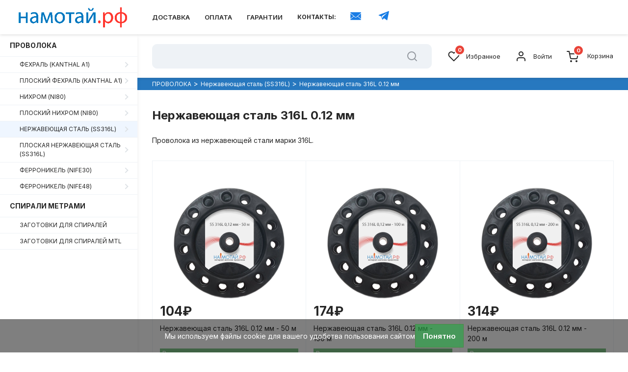

--- FILE ---
content_type: text/html; charset=utf-8
request_url: https://xn--80aa1akdi2a.xn--p1ai/provoloka/nerzhaveyushaya-stal-ss316l/nerzhaveyushaya-stal-316l-012-mm/
body_size: 108985
content:
<!DOCTYPE html>
<!--[if IE]><![endif]-->
<!--[if IE 8 ]><html prefix="og: http://ogp.me/ns# fb: http://ogp.me/ns/fb# business: http://ogp.me/ns/business#"  dir="ltr" lang="ru" class="ie8"><![endif]-->
<!--[if IE 9 ]><html prefix="og: http://ogp.me/ns# fb: http://ogp.me/ns/fb# business: http://ogp.me/ns/business#"  dir="ltr" lang="ru" class="ie9"><![endif]-->
<!--[if (gt IE 9)|!(IE)]><!-->
<html prefix="og: http://ogp.me/ns# fb: http://ogp.me/ns/fb# business: http://ogp.me/ns/business#"  dir="ltr" lang="ru">
<!--<![endif]-->
<head>
<meta charset="UTF-8" />
<meta name="viewport" content="width=device-width, initial-scale=1">
<meta http-equiv="X-UA-Compatible" content="IE=edge">
<title>Нержавеющая сталь 316L 0.12&nbsp;мм с доставкой по всей России</title>
<base href="https://xn--80aa1akdi2a.xn--p1ai/" />
<meta name="description" content="Купить Нержавеющая сталь 316L 0.12&nbsp;мм для изготовления спиралей для вейпов" />
<link rel="icon" href="favicon.png" type="image/png">
<script src="catalog/view/javascript/jquery/jquery-2.1.1.min.js"></script>
<link href="catalog/view/theme/bigmag/js/bootstrap/css/bootstrap.min.css" rel="stylesheet" media="screen" />
<script src="catalog/view/javascript/bootstrap/js/bootstrap.min.js"></script>
<link href="catalog/view/javascript/font-awesome/css/font-awesome.min.css" rel="stylesheet" type="text/css" />
<link href="https://fonts.googleapis.com/css?family=Inter:300,400,500,600,700,800,900&display=swap" rel="stylesheet">
<link href="catalog/view/javascript/progroman/progroman.citymanager.css?v=8.3-0" type="text/css" rel="stylesheet" media="screen" />
<link href="catalog/view/theme/bigmag/css/style.css" rel="stylesheet">
<script src="catalog/view/javascript/progroman/jquery.progroman.autocomplete.js?v=8.3-0"></script>
<script src="catalog/view/javascript/progroman/jquery.progroman.citymanager.js?v=8.3-0"></script>
<script src="catalog/view/theme/bigmag/js/common.js"></script>
<link href="https://xn--80aa1akdi2a.xn--p1ai/provoloka/nerzhaveyushaya-stal-ss316l/nerzhaveyushaya-stal-316l-012-mm/" rel="canonical" />
<link href="https://xn--80aa1akdi2a.xn--p1ai/image/catalog/favicon.png" rel="icon" />
  <meta name="yandex-verification" content="b38df240bcd74cc1" />

 
<!--Noticeup Livesearch Flexdatalist path-->
<link href="catalog/view/javascript/jquery/flexdatalist/jquery.flexdatalist.min.css" rel="stylesheet">
<link href="catalog/view/javascript/jquery/flexdatalist/noticeuplivesearch.css" rel="stylesheet">
<script src="catalog/view/javascript/jquery/flexdatalist/jquery.flexdatalist.min.js" type="text/javascript"></script>
			

                            
</head>
<body>
  <header class="header">	
	<div class="logo">
	  <div class="mobile-toggle">
	    <svg viewBox="0 0 24 24" width="24" height="24" stroke="currentColor" stroke-width="2" fill="none" stroke-linecap="round" stroke-linejoin="round" class="icon"><line x1="3" y1="12" x2="21" y2="12"></line><line x1="3" y1="6" x2="21" y2="6"></line><line x1="3" y1="18" x2="21" y2="18"></line></svg>
	  </div>
	  	  <a href="" class="logo-img"><img src="https://xn--80aa1akdi2a.xn--p1ai/image/catalog/namotaylogonew500.png" title="НАМОТАЙ.РФ" alt="НАМОТАЙ.РФ" class="img-responsive" /></a>
      	  
	</div>
	<div class="header-top__container">	  
	  	  <div class="header-information">
                <a href="https://xn--80aa1akdi2a.xn--p1ai/dostavka/" rel="nofollow" class="header-information__liks header-link">Доставка</a>
                <a href="https://xn--80aa1akdi2a.xn--p1ai/oplata/" rel="nofollow" class="header-information__liks header-link">Оплата</a>
                <a href="https://xn--80aa1akdi2a.xn--p1ai/garantii/" rel="nofollow" class="header-information__liks header-link">Гарантии</a>
        	
        
		<span class="top-contact">КОНТАКТЫ: </span>
		<a href="mailto:zakaz@namotay.ru" class="top-contact-img" style="padding: 17px;"><svg xmlns="http://www.w3.org/2000/svg" width="100%" height="100%" viewBox="0 0 50 60" style="
">
    <path d="M 0 7 L 0 9.78125 C 3.012 12.40325 20.28925 27.46425 21.65625 28.65625 C 23.06225 29.88125 24.466 30 25 30 C 25.534 30 26.93775 29.88125 28.34375 28.65625 C 29.76175 27.42025 48.046 11.48225 50 9.78125 L 50 7 L 0 7 z M 0 12.4375 L 0 37.53125 L 15.125 25.59375 C 10.224 21.32675 3.231 15.2505 0 12.4375 z M 50 12.4375 C 46.949 15.0925 39.846 21.26675 34.875 25.59375 L 50 37.5 L 50 12.4375 z M 16.65625 26.9375 L 0 40.0625 L 0 43 L 50 43 L 50 40.03125 L 33.34375 26.9375 C 31.40675 28.6235 30.01025 29.84725 29.65625 30.15625 C 27.73925 31.82525 25.759 32 25 32 C 24.241 32 22.26075 31.82625 20.34375 30.15625 C 19.99275 29.85025 18.59725 28.6275 16.65625 26.9375 z" fill="#1a7de5" style="
"></path>
</svg></a>
		<a href="https://t.me/namotayru" class="top-contact-img"><svg width="41" height="40" viewBox="0 0 41 40" fill="none" xmlns="http://www.w3.org/2000/svg"><path fill-rule="evenodd" d="M27.364 28.91l3.606-17.58a.58.58 0 0 0-.773-.665l-20.095 7.856a.59.59 0 0 0 .006 1.094l4.896 1.852 1.895 6.177c.12.395.6.542.915.28l2.73-2.255c.286-.236.694-.248.992-.028l4.923 3.622c.34.25.82.062.904-.354zm-10.77-8.427l9.57-5.973c.172-.107.35.13.2.267l-7.898 7.44c-.278.262-.457.612-.507.993l-.27 2.02c-.036.27-.41.296-.483.035l-1.035-3.684c-.118-.42.054-.87.42-1.1z" fill="#177DE5"></path></svg></a>
      </div>
	  	  
	  <div class="header-tel">
		<div class="prmn-cmngr"></div> 
      </div>
	</div>
	<div class="mobile-menu hidden-sm hidden-md hidden-lg">
	  <div class="mobile-menu__user">
	    <div class="mobile-menu__us">
		  <span class="mobile-block mobile-us__link relative"><svg viewBox="0 0 24 24" width="24" height="24" stroke="currentColor" stroke-width="2" fill="none" stroke-linecap="round" stroke-linejoin="round" class="icon"><circle cx="12" cy="12" r="10"></circle><line x1="12" y1="16" x2="12" y2="12"></line><line x1="12" y1="8" x2="12.01" y2="8"></line></svg></span>
		  <div id="mobile-us" class="nav-dropdown__menu">
		    <div class="modal-header">
			  <div class="modal-title">Информация</div>
			  <button id="mobile-us__close" type="button" class="mobile-close">
			    <svg viewBox="0 0 24 24" width="24" height="24" stroke="currentColor" stroke-width="2" fill="none" stroke-linecap="round" stroke-linejoin="round" class="icon"><line x1="18" y1="6" x2="6" y2="18"></line><line x1="6" y1="6" x2="18" y2="18"></line></svg>
			  </button>
		    </div>
			<div class="nav-dropdown__content">
			  			  <ul class="list-unstyled mobile-information">
			  <li class="mobile-info__item"><a href="specials" class="mobile-info__link link-bottom">Скидки</a></li>
			    		        <li class="mobile-info__item">				
				  <a href="https://xn--80aa1akdi2a.xn--p1ai/dostavka/" class="mobile-info__link link-bottom">Доставка</a>						
			    </li>
			    		        <li class="mobile-info__item">				
				  <a href="https://xn--80aa1akdi2a.xn--p1ai/oplata/" class="mobile-info__link link-bottom">Оплата</a>						
			    </li>
			    		        <li class="mobile-info__item">				
				  <a href="https://xn--80aa1akdi2a.xn--p1ai/garantii/" class="mobile-info__link link-bottom">Гарантии</a>						
			    </li>
			    	
			    <li class="mobile-info__item"><a href="https://www.cdek.ru/tracking" target="_blank" class="mobile-info__link link-bottom">Отслеживание отправлений СДЭК</a></li>
				<li class="mobile-info__item"><a href="https://www.pochta.ru" target="_blank" class="mobile-info__link link-bottom">Отслеживание отправлений Почты России</a></li>
			  </ul>
			  			  <div class="list-unstyled mobile-phone">
			    <span class="top-contact">КОНТАКТЫ: </span>
				<a href="mailto:zakaz@namotay.ru" class="top-contact-img"><i class="fa fa-envelope" aria-hidden="true"></i></a>
				<a href="https://t.me/namotayru" class="top-contact-img"><i class="fa fa-telegram" aria-hidden="true"></i></a>
		      </div>
			  </div>
			  <ul class="list-unstyled mobile-address">
			    <li class="mobile-info__title"><strong>Наш адрес</strong></li>
				<li class="mobile-info__item"><a class="mobile-info__link">---------------------</a></li>
			  </ul>
			  
			  <div class="push-height"></div>
			  <div class="mobile-menu__wishlist">
			    <a href="https://xn--80aa1akdi2a.xn--p1ai/wishlist/" class="mobile-wishlist__link wishlist-link relative wishlist-total"><svg viewBox="0 0 24 24" width="24" height="24" stroke="currentColor" stroke-width="2" fill="none" stroke-linecap="round" stroke-linejoin="round" class="icon"><path d="M20.84 4.61a5.5 5.5 0 0 0-7.78 0L12 5.67l-1.06-1.06a5.5 5.5 0 0 0-7.78 7.78l1.06 1.06L12 21.23l7.78-7.78 1.06-1.06a5.5 5.5 0 0 0 0-7.78z"></path></svg><span class="count">0</span> Избранное</a>
			  </div>			  
		    </div>
		  </div>
		</div>		
		<div class="mobile-menu__login">
		  <a href="https://xn--80aa1akdi2a.xn--p1ai/login/" class="mobile-block mobile-user__link relative"><svg viewBox="0 0 24 24" width="24" height="24" stroke="currentColor" stroke-width="2" fill="none" stroke-linecap="round" stroke-linejoin="round" class="icon"><path d="M20 21v-2a4 4 0 0 0-4-4H8a4 4 0 0 0-4 4v2"></path><circle cx="12" cy="7" r="4"></circle></svg></a>
		</div>
		<div class="mobile-menu__cart">
		  <a href="https://xn--80aa1akdi2a.xn--p1ai/simplecheckout/" class="mobile-block mobile-cart__link relative"><svg viewBox="0 0 24 24" width="24" height="24" stroke="currentColor" stroke-width="2" fill="none" stroke-linecap="round" stroke-linejoin="round" class="icon"><circle cx="9" cy="21" r="1"></circle><circle cx="20" cy="21" r="1"></circle><path d="M1 1h4l2.68 13.39a2 2 0 0 0 2 1.61h9.72a2 2 0 0 0 2-1.61L23 6H6"></path></svg><span class="count">0</span></a>
		</div>
	  </div>
	</div>
  </header>  
  <div class="wrapper wrapper-shift"><div class="menu-absolute hidden-xs">
  <nav id="menu" class="sidebar">
      <ul class="nav-sidebar__list">
        <li class="nav-sidebar__section nav-sidebar__special"><span style="display:block"> </span></li>
		                <div class="submenu-title">
			<a href="https://xn--80aa1akdi2a.xn--p1ai/provoloka/">ПРОВОЛОКА</a>
		</div>
			            	            								<li class="nav-sidebar__section has-submenu"><a href="https://xn--80aa1akdi2a.xn--p1ai/provoloka/fehral-kanthal-a1/">Фехраль (Kanthal A1)</a>
							<div class="nav-sidebar__submenu">
								<div class="submenu-title">
									<a href="https://xn--80aa1akdi2a.xn--p1ai/provoloka/fehral-kanthal-a1/">Фехраль (Kanthal A1)</a>
								</div>
																	<a href="https://xn--80aa1akdi2a.xn--p1ai/provoloka/fehral-kanthal-a1/fehral-01-mm/">Фехраль 0.1&nbsp;мм</a>
																	<a href="https://xn--80aa1akdi2a.xn--p1ai/provoloka/fehral-kanthal-a1/fehral-013-mm/">Фехраль 0.13 &nbsp;мм</a>
																	<a href="https://xn--80aa1akdi2a.xn--p1ai/provoloka/fehral-kanthal-a1/fehral-015-mm/">Фехраль 0.15&nbsp;мм</a>
																	<a href="https://xn--80aa1akdi2a.xn--p1ai/provoloka/fehral-kanthal-a1/fehral-02-mm/">Фехраль 0.2&nbsp;мм</a>
																	<a href="https://xn--80aa1akdi2a.xn--p1ai/provoloka/fehral-kanthal-a1/fehral-025-mm/">Фехраль 0.25&nbsp;мм</a>
																	<a href="https://xn--80aa1akdi2a.xn--p1ai/provoloka/fehral-kanthal-a1/fehral-03-mm/">Фехраль 0.3&nbsp;мм</a>
																	<a href="https://xn--80aa1akdi2a.xn--p1ai/provoloka/fehral-kanthal-a1/fehral-035-mm/">Фехраль 0.35&nbsp;мм</a>
																	<a href="https://xn--80aa1akdi2a.xn--p1ai/provoloka/fehral-kanthal-a1/fehral-04-mm/">Фехраль 0.4&nbsp;мм</a>
																	<a href="https://xn--80aa1akdi2a.xn--p1ai/provoloka/fehral-kanthal-a1/fehral-05-mm/">Фехраль 0.5&nbsp;мм</a>
																	<a href="https://xn--80aa1akdi2a.xn--p1ai/provoloka/fehral-kanthal-a1/fehral-06-mm/">Фехраль 0.6&nbsp;мм</a>
																	<a href="https://xn--80aa1akdi2a.xn--p1ai/provoloka/fehral-kanthal-a1/fehral-07-mm/">Фехраль 0.7&nbsp;мм</a>
																	<a href="https://xn--80aa1akdi2a.xn--p1ai/provoloka/fehral-kanthal-a1/fehral-08-mm/">Фехраль 0.8&nbsp;мм</a>
															</div>
						</li>
						
				            								<li class="nav-sidebar__section has-submenu"><a href="https://xn--80aa1akdi2a.xn--p1ai/provoloka/ploskij-fehral-kanthal-a1/">Плоский фехраль (Kanthal A1)</a>
							<div class="nav-sidebar__submenu">
								<div class="submenu-title">
									<a href="https://xn--80aa1akdi2a.xn--p1ai/provoloka/ploskij-fehral-kanthal-a1/">Плоский фехраль (Kanthal A1)</a>
								</div>
																	<a href="https://xn--80aa1akdi2a.xn--p1ai/provoloka/ploskij-fehral-kanthal-a1/ploskij-fehral-01h03-mm/">Плоский фехраль 0.1х0.3&nbsp;мм</a>
																	<a href="https://xn--80aa1akdi2a.xn--p1ai/provoloka/ploskij-fehral-kanthal-a1/ploskij-fehral-01h036-mm/">Плоский фехраль 0.1х0.36&nbsp;мм</a>
																	<a href="https://xn--80aa1akdi2a.xn--p1ai/provoloka/ploskij-fehral-kanthal-a1/ploskij-fehral-01h05-mm/">Плоский фехраль 0.1х0.5&nbsp;мм</a>
																	<a href="https://xn--80aa1akdi2a.xn--p1ai/provoloka/ploskij-fehral-kanthal-a1/ploskij-fehral-02h05-mm/">Плоский фехраль 0.2х0.5&nbsp;мм</a>
																	<a href="https://xn--80aa1akdi2a.xn--p1ai/provoloka/ploskij-fehral-kanthal-a1/ploskij-fehral-01h06-mm/">Плоский фехраль 0.1х0.6&nbsp;мм</a>
																	<a href="https://xn--80aa1akdi2a.xn--p1ai/provoloka/ploskij-fehral-kanthal-a1/ploskij-fehral-01h08-mm/">Плоский фехраль 0.1х0.8&nbsp;мм</a>
																	<a href="https://xn--80aa1akdi2a.xn--p1ai/provoloka/ploskij-fehral-kanthal-a1/ploskij-fehral-02h08-mm/">Плоский фехраль 0.2х0.8&nbsp;мм</a>
															</div>
						</li>
						
				            								<li class="nav-sidebar__section has-submenu"><a href="https://xn--80aa1akdi2a.xn--p1ai/provoloka/nihrom-ni80/">Нихром (Ni80)</a>
							<div class="nav-sidebar__submenu">
								<div class="submenu-title">
									<a href="https://xn--80aa1akdi2a.xn--p1ai/provoloka/nihrom-ni80/">Нихром (Ni80)</a>
								</div>
																	<a href="https://xn--80aa1akdi2a.xn--p1ai/provoloka/nihrom-ni80/nihrom-006-mm/">Нихром 0.06&nbsp;мм</a>
																	<a href="https://xn--80aa1akdi2a.xn--p1ai/provoloka/nihrom-ni80/nihrom-008-mm/">Нихром 0.08&nbsp;мм</a>
																	<a href="https://xn--80aa1akdi2a.xn--p1ai/provoloka/nihrom-ni80/nihrom-01-mm/">Нихром 0.1&nbsp;мм</a>
																	<a href="https://xn--80aa1akdi2a.xn--p1ai/provoloka/nihrom-ni80/nihrom-012-mm/">Нихром 0.12&nbsp;мм</a>
																	<a href="https://xn--80aa1akdi2a.xn--p1ai/provoloka/nihrom-ni80/nihrom-013-mm/">Нихром 0.13&nbsp;мм</a>
																	<a href="https://xn--80aa1akdi2a.xn--p1ai/provoloka/nihrom-ni80/nihrom-015-mm/">Нихром 0.15&nbsp;мм</a>
																	<a href="https://xn--80aa1akdi2a.xn--p1ai/provoloka/nihrom-ni80/nihrom-016-mm/">Нихром 0.16&nbsp;мм</a>
																	<a href="https://xn--80aa1akdi2a.xn--p1ai/provoloka/nihrom-ni80/nihrom-02-mm/">Нихром 0.2&nbsp;мм</a>
																	<a href="https://xn--80aa1akdi2a.xn--p1ai/provoloka/nihrom-ni80/nihrom-025-mm/">Нихром 0.25&nbsp;мм</a>
																	<a href="https://xn--80aa1akdi2a.xn--p1ai/provoloka/nihrom-ni80/nihrom-03-mm/">Нихром 0.3&nbsp;мм</a>
																	<a href="https://xn--80aa1akdi2a.xn--p1ai/provoloka/nihrom-ni80/nihrom-0-32-mm/">Нихром 0.32 мм</a>
																	<a href="https://xn--80aa1akdi2a.xn--p1ai/provoloka/nihrom-ni80/nihrom-036-mm/">Нихром 0.36&nbsp;мм</a>
																	<a href="https://xn--80aa1akdi2a.xn--p1ai/provoloka/nihrom-ni80/nihrom-04-mm/">Нихром 0.4&nbsp;мм</a>
																	<a href="https://xn--80aa1akdi2a.xn--p1ai/provoloka/nihrom-ni80/nihrom-045-mm/">Нихром 0.45&nbsp;мм</a>
																	<a href="https://xn--80aa1akdi2a.xn--p1ai/provoloka/nihrom-ni80/nihrom-05-mm/">Нихром 0.5&nbsp;мм</a>
																	<a href="https://xn--80aa1akdi2a.xn--p1ai/provoloka/nihrom-ni80/nihrom-06-mm/">Нихром 0.6&nbsp;мм</a>
																	<a href="https://xn--80aa1akdi2a.xn--p1ai/provoloka/nihrom-ni80/nihrom-07-mm/">Нихром 0.7&nbsp;мм</a>
																	<a href="https://xn--80aa1akdi2a.xn--p1ai/provoloka/nihrom-ni80/nihrom-08-mm/">Нихром 0.8&nbsp;мм</a>
															</div>
						</li>
						
				            								<li class="nav-sidebar__section has-submenu"><a href="https://xn--80aa1akdi2a.xn--p1ai/provoloka/ploskij-nihrom-ni80/">Плоский нихром (Ni80)</a>
							<div class="nav-sidebar__submenu">
								<div class="submenu-title">
									<a href="https://xn--80aa1akdi2a.xn--p1ai/provoloka/ploskij-nihrom-ni80/">Плоский нихром (Ni80)</a>
								</div>
																	<a href="https://xn--80aa1akdi2a.xn--p1ai/provoloka/ploskij-nihrom-ni80/ploskij-nihrom-01h03-mm/">Плоский нихром 0.1х0.3&nbsp;мм</a>
																	<a href="https://xn--80aa1akdi2a.xn--p1ai/provoloka/ploskij-nihrom-ni80/ploskij-nihrom-01h04-mm/">Плоский нихром 0.1х0.4&nbsp;мм</a>
																	<a href="https://xn--80aa1akdi2a.xn--p1ai/provoloka/ploskij-nihrom-ni80/ploskij-nihrom-01h05-mm/">Плоский нихром 0.1х0.5&nbsp;мм</a>
															</div>
						</li>
						
				            								<li class="nav-sidebar__section has-submenu"><a href="https://xn--80aa1akdi2a.xn--p1ai/provoloka/nerzhaveyushaya-stal-ss316l/">Нержавеющая сталь (SS316L)</a>
							<div class="nav-sidebar__submenu">
								<div class="submenu-title">
									<a href="https://xn--80aa1akdi2a.xn--p1ai/provoloka/nerzhaveyushaya-stal-ss316l/">Нержавеющая сталь (SS316L)</a>
								</div>
																	<a href="https://xn--80aa1akdi2a.xn--p1ai/provoloka/nerzhaveyushaya-stal-ss316l/nerzhaveyushaya-stal-316l-006-mm/">Нержавеющая сталь 316L 0.06&nbsp;мм</a>
																	<a href="https://xn--80aa1akdi2a.xn--p1ai/provoloka/nerzhaveyushaya-stal-ss316l/nerzhaveyushaya-stal-316l-01-mm/">Нержавеющая сталь 316L 0.1&nbsp;мм</a>
																	<a href="https://xn--80aa1akdi2a.xn--p1ai/provoloka/nerzhaveyushaya-stal-ss316l/nerzhaveyushaya-stal-316l-012-mm/">Нержавеющая сталь 316L 0.12&nbsp;мм</a>
																	<a href="https://xn--80aa1akdi2a.xn--p1ai/provoloka/nerzhaveyushaya-stal-ss316l/nerzhaveyushaya-stal-316l-015-mm/">Нержавеющая сталь 316L 0.15&nbsp;мм</a>
																	<a href="https://xn--80aa1akdi2a.xn--p1ai/provoloka/nerzhaveyushaya-stal-ss316l/nerzhaveyushaya-stal-316l-02-mm/">Нержавеющая сталь 316L 0.2&nbsp;мм</a>
																	<a href="https://xn--80aa1akdi2a.xn--p1ai/provoloka/nerzhaveyushaya-stal-ss316l/nerzhaveyushaya-stal-316l-03-mm/">Нержавеющая сталь 316L 0.3&nbsp;мм</a>
																	<a href="https://xn--80aa1akdi2a.xn--p1ai/provoloka/nerzhaveyushaya-stal-ss316l/nerzhaveyushaya-stal-316l-035-mm/">Нержавеющая сталь 316L 0.35&nbsp;мм</a>
																	<a href="https://xn--80aa1akdi2a.xn--p1ai/provoloka/nerzhaveyushaya-stal-ss316l/nerzhaveyushaya-stal-316l-04-mm/">Нержавеющая сталь 316L 0.4&nbsp;мм</a>
																	<a href="https://xn--80aa1akdi2a.xn--p1ai/provoloka/nerzhaveyushaya-stal-ss316l/nerzhaveyushaya-stal-316l-045-mm/">Нержавеющая сталь 316L 0.45&nbsp;мм</a>
																	<a href="https://xn--80aa1akdi2a.xn--p1ai/provoloka/nerzhaveyushaya-stal-ss316l/nerzhaveyushaya-stal-316l-05-mm/">Нержавеющая сталь 316L 0.5&nbsp;мм</a>
																	<a href="https://xn--80aa1akdi2a.xn--p1ai/provoloka/nerzhaveyushaya-stal-ss316l/nerzhaveyushaya-stal-316l-06-mm/">Нержавеющая сталь 316L 0.6&nbsp;мм</a>
																	<a href="https://xn--80aa1akdi2a.xn--p1ai/provoloka/nerzhaveyushaya-stal-ss316l/nerzhaveyushaya-stal-316l-08-mm/">Нержавеющая сталь 316L 0.8&nbsp;мм</a>
															</div>
						</li>
						
				            								<li class="nav-sidebar__section has-submenu"><a href="https://xn--80aa1akdi2a.xn--p1ai/provoloka/ploskaya-nerzhaveyushaya-stal-ss316l/">Плоская нержавеющая сталь (SS316L)</a>
							<div class="nav-sidebar__submenu">
								<div class="submenu-title">
									<a href="https://xn--80aa1akdi2a.xn--p1ai/provoloka/ploskaya-nerzhaveyushaya-stal-ss316l/">Плоская нержавеющая сталь (SS316L)</a>
								</div>
																	<a href="https://xn--80aa1akdi2a.xn--p1ai/provoloka/ploskaya-nerzhaveyushaya-stal-ss316l/ploskaya-nerzhaveyushaya-stal-316l-01h03-mm/">Плоская нержавеющая сталь 316L 0.1х0.3&nbsp;мм</a>
																	<a href="https://xn--80aa1akdi2a.xn--p1ai/provoloka/ploskaya-nerzhaveyushaya-stal-ss316l/ploskaya-nerzhaveyushaya-stal-316l-01h04-mm/">Плоская нержавеющая сталь 316L 0.1х0.4&nbsp;мм</a>
																	<a href="https://xn--80aa1akdi2a.xn--p1ai/provoloka/ploskaya-nerzhaveyushaya-stal-ss316l/ploskaya-nerzhaveyushaya-stal-316l-01h06-mm/">Плоская нержавеющая сталь 316L 0.1х0.6&nbsp;мм</a>
															</div>
						</li>
						
				            								<li class="nav-sidebar__section has-submenu"><a href="https://xn--80aa1akdi2a.xn--p1ai/provoloka/ferronikel-nife30/">Ферроникель (NiFe30)</a>
							<div class="nav-sidebar__submenu">
								<div class="submenu-title">
									<a href="https://xn--80aa1akdi2a.xn--p1ai/provoloka/ferronikel-nife30/">Ферроникель (NiFe30)</a>
								</div>
																	<a href="https://xn--80aa1akdi2a.xn--p1ai/provoloka/ferronikel-nife30/nife30-04-mm/">Ферроникель NiFe30 0.4 мм</a>
																	<a href="https://xn--80aa1akdi2a.xn--p1ai/provoloka/ferronikel-nife30/nife30-05-mm/">Ферроникель NiFe30 0.5 мм</a>
															</div>
						</li>
						
				            								<li class="nav-sidebar__section has-submenu"><a href="https://xn--80aa1akdi2a.xn--p1ai/provoloka/ferronikel-nife48/">Ферроникель (NiFe48)</a>
							<div class="nav-sidebar__submenu">
								<div class="submenu-title">
									<a href="https://xn--80aa1akdi2a.xn--p1ai/provoloka/ferronikel-nife48/">Ферроникель (NiFe48)</a>
								</div>
																	<a href="https://xn--80aa1akdi2a.xn--p1ai/provoloka/ferronikel-nife48/nife48-032-mm/">Ферроникель NiFe48 0.32 мм</a>
																	<a href="https://xn--80aa1akdi2a.xn--p1ai/provoloka/ferronikel-nife48/nife48-04-mm/">Ферроникель NiFe48 0.4 мм</a>
																	<a href="https://xn--80aa1akdi2a.xn--p1ai/provoloka/ferronikel-nife48/nife48-05-mm/">Ферроникель NiFe48 0.5 мм</a>
															</div>
						</li>
						
				                                            <div class="submenu-title">
			<a href="https://xn--80aa1akdi2a.xn--p1ai/spirali/">СПИРАЛИ МЕТРАМИ</a>
		</div>
			            	            							<li class="nav-sidebar__section"><a href="https://xn--80aa1akdi2a.xn--p1ai/spirali/zagotovki-dlya-spiralej/">ЗАГОТОВКИ ДЛЯ СПИРАЛЕЙ</a></li>	
						
				            							<li class="nav-sidebar__section"><a href="https://xn--80aa1akdi2a.xn--p1ai/spirali/zagotovki-dlya-spiralej-mtl/">ЗАГОТОВКИ ДЛЯ СПИРАЛЕЙ MTL</a></li>	
						
				                                  </ul>
  </nav>
</div>
 




<div class="menu-absolute visible-xs">
  <nav id="menumob" class="sidebar">
      <ul class="nav-sidebar__list">
        <li class="nav-sidebar__section nav-sidebar__special"><span style="display:block"> </span></li>
		                <div class="submenu-title">
			<a href="https://xn--80aa1akdi2a.xn--p1ai/provoloka/">ПРОВОЛОКА</a>
		</div>
			            	            								<li class=" accordion">Фехраль (Kanthal A1)</li>
							<div class=" panel">
								
																	<span> <a class="list-menu" href="https://xn--80aa1akdi2a.xn--p1ai/provoloka/fehral-kanthal-a1/fehral-01-mm/">Фехраль 0.1&nbsp;мм</a></span>
																	<span> <a class="list-menu" href="https://xn--80aa1akdi2a.xn--p1ai/provoloka/fehral-kanthal-a1/fehral-013-mm/">Фехраль 0.13 &nbsp;мм</a></span>
																	<span> <a class="list-menu" href="https://xn--80aa1akdi2a.xn--p1ai/provoloka/fehral-kanthal-a1/fehral-015-mm/">Фехраль 0.15&nbsp;мм</a></span>
																	<span> <a class="list-menu" href="https://xn--80aa1akdi2a.xn--p1ai/provoloka/fehral-kanthal-a1/fehral-02-mm/">Фехраль 0.2&nbsp;мм</a></span>
																	<span> <a class="list-menu" href="https://xn--80aa1akdi2a.xn--p1ai/provoloka/fehral-kanthal-a1/fehral-025-mm/">Фехраль 0.25&nbsp;мм</a></span>
																	<span> <a class="list-menu" href="https://xn--80aa1akdi2a.xn--p1ai/provoloka/fehral-kanthal-a1/fehral-03-mm/">Фехраль 0.3&nbsp;мм</a></span>
																	<span> <a class="list-menu" href="https://xn--80aa1akdi2a.xn--p1ai/provoloka/fehral-kanthal-a1/fehral-035-mm/">Фехраль 0.35&nbsp;мм</a></span>
																	<span> <a class="list-menu" href="https://xn--80aa1akdi2a.xn--p1ai/provoloka/fehral-kanthal-a1/fehral-04-mm/">Фехраль 0.4&nbsp;мм</a></span>
																	<span> <a class="list-menu" href="https://xn--80aa1akdi2a.xn--p1ai/provoloka/fehral-kanthal-a1/fehral-05-mm/">Фехраль 0.5&nbsp;мм</a></span>
																	<span> <a class="list-menu" href="https://xn--80aa1akdi2a.xn--p1ai/provoloka/fehral-kanthal-a1/fehral-06-mm/">Фехраль 0.6&nbsp;мм</a></span>
																	<span> <a class="list-menu" href="https://xn--80aa1akdi2a.xn--p1ai/provoloka/fehral-kanthal-a1/fehral-07-mm/">Фехраль 0.7&nbsp;мм</a></span>
																	<span> <a class="list-menu" href="https://xn--80aa1akdi2a.xn--p1ai/provoloka/fehral-kanthal-a1/fehral-08-mm/">Фехраль 0.8&nbsp;мм</a></span>
															</div>
						
						
				            								<li class=" accordion">Плоский фехраль (Kanthal A1)</li>
							<div class=" panel">
								
																	<span> <a class="list-menu" href="https://xn--80aa1akdi2a.xn--p1ai/provoloka/ploskij-fehral-kanthal-a1/ploskij-fehral-01h03-mm/">Плоский фехраль 0.1х0.3&nbsp;мм</a></span>
																	<span> <a class="list-menu" href="https://xn--80aa1akdi2a.xn--p1ai/provoloka/ploskij-fehral-kanthal-a1/ploskij-fehral-01h036-mm/">Плоский фехраль 0.1х0.36&nbsp;мм</a></span>
																	<span> <a class="list-menu" href="https://xn--80aa1akdi2a.xn--p1ai/provoloka/ploskij-fehral-kanthal-a1/ploskij-fehral-01h05-mm/">Плоский фехраль 0.1х0.5&nbsp;мм</a></span>
																	<span> <a class="list-menu" href="https://xn--80aa1akdi2a.xn--p1ai/provoloka/ploskij-fehral-kanthal-a1/ploskij-fehral-02h05-mm/">Плоский фехраль 0.2х0.5&nbsp;мм</a></span>
																	<span> <a class="list-menu" href="https://xn--80aa1akdi2a.xn--p1ai/provoloka/ploskij-fehral-kanthal-a1/ploskij-fehral-01h06-mm/">Плоский фехраль 0.1х0.6&nbsp;мм</a></span>
																	<span> <a class="list-menu" href="https://xn--80aa1akdi2a.xn--p1ai/provoloka/ploskij-fehral-kanthal-a1/ploskij-fehral-01h08-mm/">Плоский фехраль 0.1х0.8&nbsp;мм</a></span>
																	<span> <a class="list-menu" href="https://xn--80aa1akdi2a.xn--p1ai/provoloka/ploskij-fehral-kanthal-a1/ploskij-fehral-02h08-mm/">Плоский фехраль 0.2х0.8&nbsp;мм</a></span>
															</div>
						
						
				            								<li class=" accordion">Нихром (Ni80)</li>
							<div class=" panel">
								
																	<span> <a class="list-menu" href="https://xn--80aa1akdi2a.xn--p1ai/provoloka/nihrom-ni80/nihrom-006-mm/">Нихром 0.06&nbsp;мм</a></span>
																	<span> <a class="list-menu" href="https://xn--80aa1akdi2a.xn--p1ai/provoloka/nihrom-ni80/nihrom-008-mm/">Нихром 0.08&nbsp;мм</a></span>
																	<span> <a class="list-menu" href="https://xn--80aa1akdi2a.xn--p1ai/provoloka/nihrom-ni80/nihrom-01-mm/">Нихром 0.1&nbsp;мм</a></span>
																	<span> <a class="list-menu" href="https://xn--80aa1akdi2a.xn--p1ai/provoloka/nihrom-ni80/nihrom-012-mm/">Нихром 0.12&nbsp;мм</a></span>
																	<span> <a class="list-menu" href="https://xn--80aa1akdi2a.xn--p1ai/provoloka/nihrom-ni80/nihrom-013-mm/">Нихром 0.13&nbsp;мм</a></span>
																	<span> <a class="list-menu" href="https://xn--80aa1akdi2a.xn--p1ai/provoloka/nihrom-ni80/nihrom-015-mm/">Нихром 0.15&nbsp;мм</a></span>
																	<span> <a class="list-menu" href="https://xn--80aa1akdi2a.xn--p1ai/provoloka/nihrom-ni80/nihrom-016-mm/">Нихром 0.16&nbsp;мм</a></span>
																	<span> <a class="list-menu" href="https://xn--80aa1akdi2a.xn--p1ai/provoloka/nihrom-ni80/nihrom-02-mm/">Нихром 0.2&nbsp;мм</a></span>
																	<span> <a class="list-menu" href="https://xn--80aa1akdi2a.xn--p1ai/provoloka/nihrom-ni80/nihrom-025-mm/">Нихром 0.25&nbsp;мм</a></span>
																	<span> <a class="list-menu" href="https://xn--80aa1akdi2a.xn--p1ai/provoloka/nihrom-ni80/nihrom-03-mm/">Нихром 0.3&nbsp;мм</a></span>
																	<span> <a class="list-menu" href="https://xn--80aa1akdi2a.xn--p1ai/provoloka/nihrom-ni80/nihrom-0-32-mm/">Нихром 0.32 мм</a></span>
																	<span> <a class="list-menu" href="https://xn--80aa1akdi2a.xn--p1ai/provoloka/nihrom-ni80/nihrom-036-mm/">Нихром 0.36&nbsp;мм</a></span>
																	<span> <a class="list-menu" href="https://xn--80aa1akdi2a.xn--p1ai/provoloka/nihrom-ni80/nihrom-04-mm/">Нихром 0.4&nbsp;мм</a></span>
																	<span> <a class="list-menu" href="https://xn--80aa1akdi2a.xn--p1ai/provoloka/nihrom-ni80/nihrom-045-mm/">Нихром 0.45&nbsp;мм</a></span>
																	<span> <a class="list-menu" href="https://xn--80aa1akdi2a.xn--p1ai/provoloka/nihrom-ni80/nihrom-05-mm/">Нихром 0.5&nbsp;мм</a></span>
																	<span> <a class="list-menu" href="https://xn--80aa1akdi2a.xn--p1ai/provoloka/nihrom-ni80/nihrom-06-mm/">Нихром 0.6&nbsp;мм</a></span>
																	<span> <a class="list-menu" href="https://xn--80aa1akdi2a.xn--p1ai/provoloka/nihrom-ni80/nihrom-07-mm/">Нихром 0.7&nbsp;мм</a></span>
																	<span> <a class="list-menu" href="https://xn--80aa1akdi2a.xn--p1ai/provoloka/nihrom-ni80/nihrom-08-mm/">Нихром 0.8&nbsp;мм</a></span>
															</div>
						
						
				            								<li class=" accordion">Плоский нихром (Ni80)</li>
							<div class=" panel">
								
																	<span> <a class="list-menu" href="https://xn--80aa1akdi2a.xn--p1ai/provoloka/ploskij-nihrom-ni80/ploskij-nihrom-01h03-mm/">Плоский нихром 0.1х0.3&nbsp;мм</a></span>
																	<span> <a class="list-menu" href="https://xn--80aa1akdi2a.xn--p1ai/provoloka/ploskij-nihrom-ni80/ploskij-nihrom-01h04-mm/">Плоский нихром 0.1х0.4&nbsp;мм</a></span>
																	<span> <a class="list-menu" href="https://xn--80aa1akdi2a.xn--p1ai/provoloka/ploskij-nihrom-ni80/ploskij-nihrom-01h05-mm/">Плоский нихром 0.1х0.5&nbsp;мм</a></span>
															</div>
						
						
				            								<li class=" accordion">Нержавеющая сталь (SS316L)</li>
							<div class=" panel">
								
																	<span> <a class="list-menu" href="https://xn--80aa1akdi2a.xn--p1ai/provoloka/nerzhaveyushaya-stal-ss316l/nerzhaveyushaya-stal-316l-006-mm/">Нержавеющая сталь 316L 0.06&nbsp;мм</a></span>
																	<span> <a class="list-menu" href="https://xn--80aa1akdi2a.xn--p1ai/provoloka/nerzhaveyushaya-stal-ss316l/nerzhaveyushaya-stal-316l-01-mm/">Нержавеющая сталь 316L 0.1&nbsp;мм</a></span>
																	<span> <a class="list-menu" href="https://xn--80aa1akdi2a.xn--p1ai/provoloka/nerzhaveyushaya-stal-ss316l/nerzhaveyushaya-stal-316l-012-mm/">Нержавеющая сталь 316L 0.12&nbsp;мм</a></span>
																	<span> <a class="list-menu" href="https://xn--80aa1akdi2a.xn--p1ai/provoloka/nerzhaveyushaya-stal-ss316l/nerzhaveyushaya-stal-316l-015-mm/">Нержавеющая сталь 316L 0.15&nbsp;мм</a></span>
																	<span> <a class="list-menu" href="https://xn--80aa1akdi2a.xn--p1ai/provoloka/nerzhaveyushaya-stal-ss316l/nerzhaveyushaya-stal-316l-02-mm/">Нержавеющая сталь 316L 0.2&nbsp;мм</a></span>
																	<span> <a class="list-menu" href="https://xn--80aa1akdi2a.xn--p1ai/provoloka/nerzhaveyushaya-stal-ss316l/nerzhaveyushaya-stal-316l-03-mm/">Нержавеющая сталь 316L 0.3&nbsp;мм</a></span>
																	<span> <a class="list-menu" href="https://xn--80aa1akdi2a.xn--p1ai/provoloka/nerzhaveyushaya-stal-ss316l/nerzhaveyushaya-stal-316l-035-mm/">Нержавеющая сталь 316L 0.35&nbsp;мм</a></span>
																	<span> <a class="list-menu" href="https://xn--80aa1akdi2a.xn--p1ai/provoloka/nerzhaveyushaya-stal-ss316l/nerzhaveyushaya-stal-316l-04-mm/">Нержавеющая сталь 316L 0.4&nbsp;мм</a></span>
																	<span> <a class="list-menu" href="https://xn--80aa1akdi2a.xn--p1ai/provoloka/nerzhaveyushaya-stal-ss316l/nerzhaveyushaya-stal-316l-045-mm/">Нержавеющая сталь 316L 0.45&nbsp;мм</a></span>
																	<span> <a class="list-menu" href="https://xn--80aa1akdi2a.xn--p1ai/provoloka/nerzhaveyushaya-stal-ss316l/nerzhaveyushaya-stal-316l-05-mm/">Нержавеющая сталь 316L 0.5&nbsp;мм</a></span>
																	<span> <a class="list-menu" href="https://xn--80aa1akdi2a.xn--p1ai/provoloka/nerzhaveyushaya-stal-ss316l/nerzhaveyushaya-stal-316l-06-mm/">Нержавеющая сталь 316L 0.6&nbsp;мм</a></span>
																	<span> <a class="list-menu" href="https://xn--80aa1akdi2a.xn--p1ai/provoloka/nerzhaveyushaya-stal-ss316l/nerzhaveyushaya-stal-316l-08-mm/">Нержавеющая сталь 316L 0.8&nbsp;мм</a></span>
															</div>
						
						
				            								<li class=" accordion">Плоская нержавеющая сталь (SS316L)</li>
							<div class=" panel">
								
																	<span> <a class="list-menu" href="https://xn--80aa1akdi2a.xn--p1ai/provoloka/ploskaya-nerzhaveyushaya-stal-ss316l/ploskaya-nerzhaveyushaya-stal-316l-01h03-mm/">Плоская нержавеющая сталь 316L 0.1х0.3&nbsp;мм</a></span>
																	<span> <a class="list-menu" href="https://xn--80aa1akdi2a.xn--p1ai/provoloka/ploskaya-nerzhaveyushaya-stal-ss316l/ploskaya-nerzhaveyushaya-stal-316l-01h04-mm/">Плоская нержавеющая сталь 316L 0.1х0.4&nbsp;мм</a></span>
																	<span> <a class="list-menu" href="https://xn--80aa1akdi2a.xn--p1ai/provoloka/ploskaya-nerzhaveyushaya-stal-ss316l/ploskaya-nerzhaveyushaya-stal-316l-01h06-mm/">Плоская нержавеющая сталь 316L 0.1х0.6&nbsp;мм</a></span>
															</div>
						
						
				            								<li class=" accordion">Ферроникель (NiFe30)</li>
							<div class=" panel">
								
																	<span> <a class="list-menu" href="https://xn--80aa1akdi2a.xn--p1ai/provoloka/ferronikel-nife30/nife30-04-mm/">Ферроникель NiFe30 0.4 мм</a></span>
																	<span> <a class="list-menu" href="https://xn--80aa1akdi2a.xn--p1ai/provoloka/ferronikel-nife30/nife30-05-mm/">Ферроникель NiFe30 0.5 мм</a></span>
															</div>
						
						
				            								<li class=" accordion">Ферроникель (NiFe48)</li>
							<div class=" panel">
								
																	<span> <a class="list-menu" href="https://xn--80aa1akdi2a.xn--p1ai/provoloka/ferronikel-nife48/nife48-032-mm/">Ферроникель NiFe48 0.32 мм</a></span>
																	<span> <a class="list-menu" href="https://xn--80aa1akdi2a.xn--p1ai/provoloka/ferronikel-nife48/nife48-04-mm/">Ферроникель NiFe48 0.4 мм</a></span>
																	<span> <a class="list-menu" href="https://xn--80aa1akdi2a.xn--p1ai/provoloka/ferronikel-nife48/nife48-05-mm/">Ферроникель NiFe48 0.5 мм</a></span>
															</div>
						
						
				                                            <div class="submenu-title">
			<a href="https://xn--80aa1akdi2a.xn--p1ai/spirali/">СПИРАЛИ МЕТРАМИ</a>
		</div>
			            	            							<li class="nav-sidebar__section"><a href="https://xn--80aa1akdi2a.xn--p1ai/spirali/zagotovki-dlya-spiralej/">ЗАГОТОВКИ ДЛЯ СПИРАЛЕЙ</a></li>	
						
				            							<li class="nav-sidebar__section"><a href="https://xn--80aa1akdi2a.xn--p1ai/spirali/zagotovki-dlya-spiralej-mtl/">ЗАГОТОВКИ ДЛЯ СПИРАЛЕЙ MTL</a></li>	
						
				                                  </ul>
  </nav>
</div>

<script>
$("#has-submenu").click(function () {
	
	$(this).toggleClass("open-sc-mobile");
	$(this).parent().next().toggleClass("in");
});
jQuery(document).ready(function($) {
var url=document.location.href;
$.each($("#menu a"),function(){
if(this.href==url){
$(this).addClass('active');
$(this).parent().parent().addClass('active');
};
});
});
</script>
<script type="text/javascript">
var acc = document.getElementsByClassName("accordion");
var i;

for (i = 0; i < acc.length; i++) {
  acc[i].addEventListener("click", function() {
    
    var panel = this.nextElementSibling;
    if (panel.style.maxHeight){
      panel.style.maxHeight = null;
    } else {
      panel.style.maxHeight = panel.scrollHeight + "px";
    } 
  });
}
</script>	
	<div class="content-container">
	  <div class="menu-page__header">
		<div class="container-fluid">
	      <div class="box-search">
	        <div id="search" class="header-search relative">
  <input type="text" name="search" value="" placeholder="Найти товары" class="form-control input-lg" />
  <button type="button" class="search-btn"><svg viewBox="0 0 24 24" width="24" height="24" stroke="currentColor" stroke-width="2" fill="none" stroke-linecap="round" stroke-linejoin="round" class="icon"><circle cx="11" cy="11" r="8"></circle><line x1="21" y1="21" x2="16.65" y2="16.65"></line></svg></button>
</div>


			<!--Noticeup Livesearch-->
			<script>
			$("#search input[name='search']").flexdatalist({
				minLength: 4,
				iconProperty: 'image',
				visibleProperties: ["image","name","price"],
				textProperty: 'name',
				searchDisabled: true,
        noResultsText: 'Нет данных!',
								url: 'index.php?route=product/search/livesearch'
			});

			$("#search input[name='search']").on('select:flexdatalist', function(event, set, options) {
				window.location.href = htmlUnescape(set.href);
			});

			function htmlUnescape(str){
			  return str
				  .replace(/&quot;/g, '"')
				  .replace(/&#39;/g, "'")
				  .replace(/&lt;/g, '<')
				  .replace(/&gt;/g, '>')
				  .replace(/&amp;/g, '&');
			}
			</script>
		
	        <div class="prmn-cmngr visible-xs"></div>
		    <div class="wishlist-profile">
		      <a href="https://xn--80aa1akdi2a.xn--p1ai/wishlist/" class="header-wishlist wishlist-link wishlist-total"><svg viewBox="0 0 24 24" width="24" height="24" stroke="currentColor" stroke-width="2" fill="none" stroke-linecap="round" stroke-linejoin="round" class="icon"><path d="M20.84 4.61a5.5 5.5 0 0 0-7.78 0L12 5.67l-1.06-1.06a5.5 5.5 0 0 0-7.78 7.78l1.06 1.06L12 21.23l7.78-7.78 1.06-1.06a5.5 5.5 0 0 0 0-7.78z"></path></svg><span class="count">0</span> Избранное</a>
	        </div>
					    <div class="user-profile">
		      <a href="https://xn--80aa1akdi2a.xn--p1ai/login/" class="profile-link relative"><svg viewBox="0 0 24 24" width="24" height="24" stroke="currentColor" stroke-width="2" fill="none" stroke-linecap="round" stroke-linejoin="round" class="icon"><path d="M20 21v-2a4 4 0 0 0-4-4H8a4 4 0 0 0-4 4v2"></path><circle cx="12" cy="7" r="4"></circle></svg>Войти</a>
		    </div>
					    <div class="header-cart cart-profile">
  <a href="https://xn--80aa1akdi2a.xn--p1ai/simplecheckout/" class="cart-link relative"><svg viewBox="0 0 24 24" width="24" height="24" stroke="currentColor" stroke-width="2" fill="none" stroke-linecap="round" stroke-linejoin="round" class="icon"><circle cx="9" cy="21" r="1"></circle><circle cx="20" cy="21" r="1"></circle><path d="M1 1h4l2.68 13.39a2 2 0 0 0 2 1.61h9.72a2 2 0 0 0 2-1.61L23 6H6"></path></svg><span class="count">0</span><span class="user-nav__title mobile-menu__title">Корзина</span></a>
</div>

	      </div>
	    </div>
	  </div>
<div class=""></div>
<div id="product-category" class="container-fluid">
<div class=""></div>
  <ul class="breadcrumb">
        	    				<li><a href="https://xn--80aa1akdi2a.xn--p1ai/provoloka/">ПРОВОЛОКА</a></li>
    	    	        	    				<li><a href="https://xn--80aa1akdi2a.xn--p1ai/provoloka/nerzhaveyushaya-stal-ss316l/">Нержавеющая сталь (SS316L)</a></li>
    	    	        	    	    		<li class="hidden-xs">Нержавеющая сталь 316L 0.12&nbsp;мм</li>
    	    	      </ul>
  <div class="main-title">
    <h1 class="main-title__h1">Нержавеющая сталь 316L 0.12&nbsp;мм</h1>
  </div>
        <div class="description-bottom">
        <div class="row">
          
                    <div class="col-sm-10"><p>Проволока из нержавеющей стали марки 316L.</p></div>
                  </div>
      </div>
          <div class="row">
    
               
        
      
      
         
           <div id="content" class="col-sm-12">  
      <div class="row no-gutters">
                <div class="product-layout product-list col-xs-12">
          <div class="product-thumb">
                        <div class="image">
              <a href="https://xn--80aa1akdi2a.xn--p1ai/product/nerzhaveyushaya-stal-316l-012-mm-50m/"><img src="https://xn--80aa1akdi2a.xn--p1ai/image/cache/catalog/s2_photo/s012_50-228x228.png" alt="Нержавеющая сталь 316L 0.12 мм - 50&nbsp;м" title="Нержавеющая сталь 316L 0.12 мм - 50&nbsp;м" class="img-responsive" /></a>              
              <div class="button-group">
                <button type="button" class="wishlist-btn" title="В закладки" onclick="wishlist.add('643');">
                  <svg viewBox="0 0 24 24" width="24" height="24" stroke="currentColor" stroke-width="2" fill="none" stroke-linecap="round" stroke-linejoin="round" class="icon">
                    <path d="M20.84 4.61a5.5 5.5 0 0 0-7.78 0L12 5.67l-1.06-1.06a5.5 5.5 0 0 0-7.78 7.78l1.06 1.06L12 21.23l7.78-7.78 1.06-1.06a5.5 5.5 0 0 0 0-7.78z"></path>
                  </svg>
                </button>
                
              </div>
            </div>
            <div class="caption">
                            <div class="price">
                                <span class="price-main">104₽</span>
                                 
              </div>
                            <a href="https://xn--80aa1akdi2a.xn--p1ai/product/nerzhaveyushaya-stal-316l-012-mm-50m/" class="product-name">Нержавеющая сталь 316L 0.12 мм - 50&nbsp;м</a>
              <span class="stock" >В наличии</span>     
			  <span class="sklad">Склад: Екатеринбург</span>             
              <div class="button-group__flex">
                <div class="rating">
                                                      <span class="star-empty"></span>
                                                                        <span class="star-empty"></span>
                                                                        <span class="star-empty"></span>
                                                                        <span class="star-empty"></span>
                                                                        <span class="star-empty"></span>
                                     
                  <div class="reviews-count">0 <span class="counter-text">отзывов</span></div>
                </div>
                <div class="button-group__btn pull-right">
                  <button type="button" class="btn btn-danger btn-lg" title="В корзину" onclick="cart.add('643', '1');">
                    В корзину
                  </button>
                </div>
              </div>
            </div>
          </div>
        </div>
                <div class="product-layout product-list col-xs-12">
          <div class="product-thumb">
                        <div class="image">
              <a href="https://xn--80aa1akdi2a.xn--p1ai/product/nerzhaveyushaya-stal-316l-012-mm-100m/"><img src="https://xn--80aa1akdi2a.xn--p1ai/image/cache/catalog/s2_photo/s012_100-228x228.png" alt="Нержавеющая сталь 316L 0.12 мм - 100&nbsp;м" title="Нержавеющая сталь 316L 0.12 мм - 100&nbsp;м" class="img-responsive" /></a>              
              <div class="button-group">
                <button type="button" class="wishlist-btn" title="В закладки" onclick="wishlist.add('644');">
                  <svg viewBox="0 0 24 24" width="24" height="24" stroke="currentColor" stroke-width="2" fill="none" stroke-linecap="round" stroke-linejoin="round" class="icon">
                    <path d="M20.84 4.61a5.5 5.5 0 0 0-7.78 0L12 5.67l-1.06-1.06a5.5 5.5 0 0 0-7.78 7.78l1.06 1.06L12 21.23l7.78-7.78 1.06-1.06a5.5 5.5 0 0 0 0-7.78z"></path>
                  </svg>
                </button>
                
              </div>
            </div>
            <div class="caption">
                            <div class="price">
                                <span class="price-main">174₽</span>
                                 
              </div>
                            <a href="https://xn--80aa1akdi2a.xn--p1ai/product/nerzhaveyushaya-stal-316l-012-mm-100m/" class="product-name">Нержавеющая сталь 316L 0.12 мм - 100&nbsp;м</a>
              <span class="stock" >В наличии</span>     
			  <span class="sklad">Склад: Екатеринбург</span>             
              <div class="button-group__flex">
                <div class="rating">
                                                      <span class="star-empty"></span>
                                                                        <span class="star-empty"></span>
                                                                        <span class="star-empty"></span>
                                                                        <span class="star-empty"></span>
                                                                        <span class="star-empty"></span>
                                     
                  <div class="reviews-count">0 <span class="counter-text">отзывов</span></div>
                </div>
                <div class="button-group__btn pull-right">
                  <button type="button" class="btn btn-danger btn-lg" title="В корзину" onclick="cart.add('644', '1');">
                    В корзину
                  </button>
                </div>
              </div>
            </div>
          </div>
        </div>
                <div class="product-layout product-list col-xs-12">
          <div class="product-thumb">
                        <div class="image">
              <a href="https://xn--80aa1akdi2a.xn--p1ai/product/nerzhaveyushaya-stal-316l-012-mm-200m/"><img src="https://xn--80aa1akdi2a.xn--p1ai/image/cache/catalog/s2_photo/s012_200-228x228.png" alt="Нержавеющая сталь 316L 0.12 мм - 200&nbsp;м" title="Нержавеющая сталь 316L 0.12 мм - 200&nbsp;м" class="img-responsive" /></a>              
              <div class="button-group">
                <button type="button" class="wishlist-btn" title="В закладки" onclick="wishlist.add('645');">
                  <svg viewBox="0 0 24 24" width="24" height="24" stroke="currentColor" stroke-width="2" fill="none" stroke-linecap="round" stroke-linejoin="round" class="icon">
                    <path d="M20.84 4.61a5.5 5.5 0 0 0-7.78 0L12 5.67l-1.06-1.06a5.5 5.5 0 0 0-7.78 7.78l1.06 1.06L12 21.23l7.78-7.78 1.06-1.06a5.5 5.5 0 0 0 0-7.78z"></path>
                  </svg>
                </button>
                
              </div>
            </div>
            <div class="caption">
                            <div class="price">
                                <span class="price-main">314₽</span>
                                 
              </div>
                            <a href="https://xn--80aa1akdi2a.xn--p1ai/product/nerzhaveyushaya-stal-316l-012-mm-200m/" class="product-name">Нержавеющая сталь 316L 0.12 мм - 200&nbsp;м</a>
              <span class="stock" >В наличии</span>     
			  <span class="sklad">Склад: Екатеринбург</span>             
              <div class="button-group__flex">
                <div class="rating">
                                                      <span class="star-empty"></span>
                                                                        <span class="star-empty"></span>
                                                                        <span class="star-empty"></span>
                                                                        <span class="star-empty"></span>
                                                                        <span class="star-empty"></span>
                                     
                  <div class="reviews-count">0 <span class="counter-text">отзывов</span></div>
                </div>
                <div class="button-group__btn pull-right">
                  <button type="button" class="btn btn-danger btn-lg" title="В корзину" onclick="cart.add('645', '1');">
                    В корзину
                  </button>
                </div>
              </div>
            </div>
          </div>
        </div>
                <div class="product-layout product-list col-xs-12">
          <div class="product-thumb">
                        <div class="image">
              <a href="https://xn--80aa1akdi2a.xn--p1ai/product/nerzhaveyushaya-stal-316l-012-mm-300m/"><img src="https://xn--80aa1akdi2a.xn--p1ai/image/cache/catalog/s2_photo/s012_300-228x228.png" alt="Нержавеющая сталь 316L 0.12 мм - 300&nbsp;м" title="Нержавеющая сталь 316L 0.12 мм - 300&nbsp;м" class="img-responsive" /></a>              
              <div class="button-group">
                <button type="button" class="wishlist-btn" title="В закладки" onclick="wishlist.add('646');">
                  <svg viewBox="0 0 24 24" width="24" height="24" stroke="currentColor" stroke-width="2" fill="none" stroke-linecap="round" stroke-linejoin="round" class="icon">
                    <path d="M20.84 4.61a5.5 5.5 0 0 0-7.78 0L12 5.67l-1.06-1.06a5.5 5.5 0 0 0-7.78 7.78l1.06 1.06L12 21.23l7.78-7.78 1.06-1.06a5.5 5.5 0 0 0 0-7.78z"></path>
                  </svg>
                </button>
                
              </div>
            </div>
            <div class="caption">
                            <div class="price">
                                <span class="price-main">454₽</span>
                                 
              </div>
                            <a href="https://xn--80aa1akdi2a.xn--p1ai/product/nerzhaveyushaya-stal-316l-012-mm-300m/" class="product-name">Нержавеющая сталь 316L 0.12 мм - 300&nbsp;м</a>
              <span class="stock" >В наличии</span>     
			  <span class="sklad">Склад: Екатеринбург</span>             
              <div class="button-group__flex">
                <div class="rating">
                                                      <span class="star-empty"></span>
                                                                        <span class="star-empty"></span>
                                                                        <span class="star-empty"></span>
                                                                        <span class="star-empty"></span>
                                                                        <span class="star-empty"></span>
                                     
                  <div class="reviews-count">0 <span class="counter-text">отзывов</span></div>
                </div>
                <div class="button-group__btn pull-right">
                  <button type="button" class="btn btn-danger btn-lg" title="В корзину" onclick="cart.add('646', '1');">
                    В корзину
                  </button>
                </div>
              </div>
            </div>
          </div>
        </div>
                <div class="product-layout product-list col-xs-12">
          <div class="product-thumb">
                        <div class="image">
              <a href="https://xn--80aa1akdi2a.xn--p1ai/product/nerzhaveyushaya-stal-316l-012-mm-500m/"><img src="https://xn--80aa1akdi2a.xn--p1ai/image/cache/catalog/s2_photo/s012_500-228x228.png" alt="Нержавеющая сталь 316L 0.12 мм - 500&nbsp;м" title="Нержавеющая сталь 316L 0.12 мм - 500&nbsp;м" class="img-responsive" /></a>              
              <div class="button-group">
                <button type="button" class="wishlist-btn" title="В закладки" onclick="wishlist.add('647');">
                  <svg viewBox="0 0 24 24" width="24" height="24" stroke="currentColor" stroke-width="2" fill="none" stroke-linecap="round" stroke-linejoin="round" class="icon">
                    <path d="M20.84 4.61a5.5 5.5 0 0 0-7.78 0L12 5.67l-1.06-1.06a5.5 5.5 0 0 0-7.78 7.78l1.06 1.06L12 21.23l7.78-7.78 1.06-1.06a5.5 5.5 0 0 0 0-7.78z"></path>
                  </svg>
                </button>
                
              </div>
            </div>
            <div class="caption">
                            <div class="price">
                                <span class="price-main">734₽</span>
                                 
              </div>
                            <a href="https://xn--80aa1akdi2a.xn--p1ai/product/nerzhaveyushaya-stal-316l-012-mm-500m/" class="product-name">Нержавеющая сталь 316L 0.12 мм - 500&nbsp;м</a>
              <span class="stock" >В наличии</span>     
			  <span class="sklad">Склад: Екатеринбург</span>             
              <div class="button-group__flex">
                <div class="rating">
                                                      <span class="star-empty"></span>
                                                                        <span class="star-empty"></span>
                                                                        <span class="star-empty"></span>
                                                                        <span class="star-empty"></span>
                                                                        <span class="star-empty"></span>
                                     
                  <div class="reviews-count">0 <span class="counter-text">отзывов</span></div>
                </div>
                <div class="button-group__btn pull-right">
                  <button type="button" class="btn btn-danger btn-lg" title="В корзину" onclick="cart.add('647', '1');">
                    В корзину
                  </button>
                </div>
              </div>
            </div>
          </div>
        </div>
                <div class="product-layout product-list col-xs-12">
          <div class="product-thumb">
                        <div class="image">
              <a href="https://xn--80aa1akdi2a.xn--p1ai/product/nerzhaveyushaya-stal-316l-012-mm-1000m/"><img src="https://xn--80aa1akdi2a.xn--p1ai/image/cache/catalog/s2_photo/s012_1000-228x228.png" alt="Нержавеющая сталь 316L 0.12 мм - 1000&nbsp;м" title="Нержавеющая сталь 316L 0.12 мм - 1000&nbsp;м" class="img-responsive" /></a>              
              <div class="button-group">
                <button type="button" class="wishlist-btn" title="В закладки" onclick="wishlist.add('648');">
                  <svg viewBox="0 0 24 24" width="24" height="24" stroke="currentColor" stroke-width="2" fill="none" stroke-linecap="round" stroke-linejoin="round" class="icon">
                    <path d="M20.84 4.61a5.5 5.5 0 0 0-7.78 0L12 5.67l-1.06-1.06a5.5 5.5 0 0 0-7.78 7.78l1.06 1.06L12 21.23l7.78-7.78 1.06-1.06a5.5 5.5 0 0 0 0-7.78z"></path>
                  </svg>
                </button>
                
              </div>
            </div>
            <div class="caption">
                            <div class="price">
                                <span class="price-main">1 434₽</span>
                                 
              </div>
                            <a href="https://xn--80aa1akdi2a.xn--p1ai/product/nerzhaveyushaya-stal-316l-012-mm-1000m/" class="product-name">Нержавеющая сталь 316L 0.12 мм - 1000&nbsp;м</a>
              <span class="stock" >В наличии</span>     
			  <span class="sklad">Склад: Екатеринбург</span>             
              <div class="button-group__flex">
                <div class="rating">
                                                      <span class="star-empty"></span>
                                                                        <span class="star-empty"></span>
                                                                        <span class="star-empty"></span>
                                                                        <span class="star-empty"></span>
                                                                        <span class="star-empty"></span>
                                     
                  <div class="reviews-count">0 <span class="counter-text">отзывов</span></div>
                </div>
                <div class="button-group__btn pull-right">
                  <button type="button" class="btn btn-danger btn-lg" title="В корзину" onclick="cart.add('648', '1');">
                    В корзину
                  </button>
                </div>
              </div>
            </div>
          </div>
        </div>
         
      </div>
      
      <div class="buttons">
        <div class="row">
          <div class="col-sm-6 text-left"></div>
        </div>
      </div>
      	  
      <!--microdatapro 7.5 breadcrumb start [json-ld] -->
<script type="application/ld+json">
{
"@context": "http://schema.org",
"@type": "BreadcrumbList",
"itemListElement": [{
"@type": "ListItem",
"position": 1,
"item": {
"@id": "https://xn--80aa1akdi2a.xn--p1ai/provoloka/",
"name": "ПРОВОЛОКА"
}
},{
"@type": "ListItem",
"position": 2,
"item": {
"@id": "https://xn--80aa1akdi2a.xn--p1ai/provoloka/nerzhaveyushaya-stal-ss316l/",
"name": "Нержавеющая сталь (SS316L)"
}
},{
"@type": "ListItem",
"position": 3,
"item": {
"@id": "https://xn--80aa1akdi2a.xn--p1ai/provoloka/nerzhaveyushaya-stal-ss316l/nerzhaveyushaya-stal-316l-012-mm/",
"name": "Нержавеющая сталь 316L 0.12 мм"
}
}]
}
</script>
<!--microdatapro 7.5 breadcrumb end [json-ld] -->
<!--microdatapro 7.5 breadcrumb start [microdata] -->
<span itemscope itemtype="http://schema.org/BreadcrumbList">
<span itemprop="itemListElement" itemscope itemtype="http://schema.org/ListItem">
<link itemprop="item" href="https://xn--80aa1akdi2a.xn--p1ai/provoloka/">
<meta itemprop="name" content="ПРОВОЛОКА" />
<meta itemprop="position" content="1" />
</span>
<span itemprop="itemListElement" itemscope itemtype="http://schema.org/ListItem">
<link itemprop="item" href="https://xn--80aa1akdi2a.xn--p1ai/provoloka/nerzhaveyushaya-stal-ss316l/">
<meta itemprop="name" content="Нержавеющая сталь (SS316L)" />
<meta itemprop="position" content="2" />
</span>
<span itemprop="itemListElement" itemscope itemtype="http://schema.org/ListItem">
<link itemprop="item" href="https://xn--80aa1akdi2a.xn--p1ai/provoloka/nerzhaveyushaya-stal-ss316l/nerzhaveyushaya-stal-316l-012-mm/">
<meta itemprop="name" content="Нержавеющая сталь 316L 0.12 мм" />
<meta itemprop="position" content="3" />
</span>
</span>
<!--microdatapro 7.5 breadcrumb end [microdata] -->
<!--microdatapro 7.5 product start [microdata] -->
<span itemscope itemtype="http://schema.org/Product">
<meta itemprop="name" content="Нержавеющая сталь 316L 0.12 мм">
<link itemprop="image" href="" />
<meta itemprop="brand" content="Нержавеющая сталь 316L 0.12 мм">
<meta itemprop="description" content="Проволока из нержавеющей стали марки 316L.">
<meta itemprop="sku" content="Нержавеющая сталь 316L 0.12 мм - 1000м">
<meta itemprop="mpn" content="Нержавеющая сталь 316L 0.12 мм - 1000м">
<span itemprop="offers" itemscope itemtype="http://schema.org/AggregateOffer">
<meta itemprop="highPrice" content="1434">
<meta itemprop="lowPrice" content="104">
<meta itemprop="offerCount" content="6">
<meta itemprop="priceCurrency" content="RUB">
</span>
</span>
<!--microdatapro 7.5 product end [microdata] -->
<!--microdatapro 7.5 product start [json-ld] -->
<script type="application/ld+json">
{
"@context": "http://schema.org/",
"@type": "Product",
"name": "Нержавеющая сталь 316L 0.12 мм",
"image": "",
"brand": "Нержавеющая сталь 316L 0.12 мм",
"description": "Проволока из нержавеющей стали марки 316L.",
"sku": "Нержавеющая сталь 316L 0.12 мм - 1000м",
"mpn": "Нержавеющая сталь 316L 0.12 мм - 1000м"
,"offers": {
"@type": "AggregateOffer",
"lowPrice": "104",
"highPrice": "1434",
"offerCount": "6",
"priceCurrency": "RUB"
}}
</script>
<!--microdatapro 7.5 product end [json-ld] -->
<!--microdatapro 7.5 gallery start[microdata] -->
<span itemscope itemtype="http://schema.org/ImageGallery">
<span itemprop="associatedMedia" itemscope itemtype="http://schema.org/ImageObject">
<meta itemprop="name" content="Нержавеющая сталь 316L 0.12 мм - 50 м" />
<meta itemprop="description" content="Нержавеющая сталь 316L 0.12 мм - 50 м" />
<link itemprop="thumbnailUrl" href="https://xn--80aa1akdi2a.xn--p1ai/image/cache/catalog/s2_photo/s012_50-600x315.png" />
<link itemprop="contentUrl" href="https://xn--80aa1akdi2a.xn--p1ai/image/catalog/s2_photo/s012_50.png" />
<meta itemprop="author" content="НАМОТАЙ.РФ" />
<meta itemprop="datePublished" content="2020-11-03">
</span>
<span itemprop="associatedMedia" itemscope itemtype="http://schema.org/ImageObject">
<meta itemprop="name" content="Нержавеющая сталь 316L 0.12 мм - 100 м" />
<meta itemprop="description" content="Нержавеющая сталь 316L 0.12 мм - 100 м" />
<link itemprop="thumbnailUrl" href="https://xn--80aa1akdi2a.xn--p1ai/image/cache/catalog/s2_photo/s012_100-600x315.png" />
<link itemprop="contentUrl" href="https://xn--80aa1akdi2a.xn--p1ai/image/catalog/s2_photo/s012_100.png" />
<meta itemprop="author" content="НАМОТАЙ.РФ" />
<meta itemprop="datePublished" content="2020-11-03">
</span>
<span itemprop="associatedMedia" itemscope itemtype="http://schema.org/ImageObject">
<meta itemprop="name" content="Нержавеющая сталь 316L 0.12 мм - 200 м" />
<meta itemprop="description" content="Нержавеющая сталь 316L 0.12 мм - 200 м" />
<link itemprop="thumbnailUrl" href="https://xn--80aa1akdi2a.xn--p1ai/image/cache/catalog/s2_photo/s012_200-600x315.png" />
<link itemprop="contentUrl" href="https://xn--80aa1akdi2a.xn--p1ai/image/catalog/s2_photo/s012_200.png" />
<meta itemprop="author" content="НАМОТАЙ.РФ" />
<meta itemprop="datePublished" content="2020-11-03">
</span>
<span itemprop="associatedMedia" itemscope itemtype="http://schema.org/ImageObject">
<meta itemprop="name" content="Нержавеющая сталь 316L 0.12 мм - 300 м" />
<meta itemprop="description" content="Нержавеющая сталь 316L 0.12 мм - 300 м" />
<link itemprop="thumbnailUrl" href="https://xn--80aa1akdi2a.xn--p1ai/image/cache/catalog/s2_photo/s012_300-600x315.png" />
<link itemprop="contentUrl" href="https://xn--80aa1akdi2a.xn--p1ai/image/catalog/s2_photo/s012_300.png" />
<meta itemprop="author" content="НАМОТАЙ.РФ" />
<meta itemprop="datePublished" content="2020-11-03">
</span>
<span itemprop="associatedMedia" itemscope itemtype="http://schema.org/ImageObject">
<meta itemprop="name" content="Нержавеющая сталь 316L 0.12 мм - 500 м" />
<meta itemprop="description" content="Нержавеющая сталь 316L 0.12 мм - 500 м" />
<link itemprop="thumbnailUrl" href="https://xn--80aa1akdi2a.xn--p1ai/image/cache/catalog/s2_photo/s012_500-600x315.png" />
<link itemprop="contentUrl" href="https://xn--80aa1akdi2a.xn--p1ai/image/catalog/s2_photo/s012_500.png" />
<meta itemprop="author" content="НАМОТАЙ.РФ" />
<meta itemprop="datePublished" content="2020-11-03">
</span>
<span itemprop="associatedMedia" itemscope itemtype="http://schema.org/ImageObject">
<meta itemprop="name" content="Нержавеющая сталь 316L 0.12 мм - 1000 м" />
<meta itemprop="description" content="Нержавеющая сталь 316L 0.12 мм - 1000 м" />
<link itemprop="thumbnailUrl" href="https://xn--80aa1akdi2a.xn--p1ai/image/cache/catalog/s2_photo/s012_1000-600x315.png" />
<link itemprop="contentUrl" href="https://xn--80aa1akdi2a.xn--p1ai/image/catalog/s2_photo/s012_1000.png" />
<meta itemprop="author" content="НАМОТАЙ.РФ" />
<meta itemprop="datePublished" content="2020-11-03">
</span>
</span>
<!--microdatapro 7.5 gallery end [microdata] -->
<!--microdatapro 7.5 gallery start [json-ld] -->
<script type="application/ld+json">
{
"@context": "http://schema.org",
"@type": "ImageGallery",
"associatedMedia":[
{
"@type": "ImageObject",
"author": "НАМОТАЙ.РФ",
"thumbnailUrl": "https://xn--80aa1akdi2a.xn--p1ai/image/cache/catalog/s2_photo/s012_50-600x315.png",
"contentUrl": "https://xn--80aa1akdi2a.xn--p1ai/image/catalog/s2_photo/s012_50.png",
"datePublished": "2020-11-03",
"description": "Нержавеющая сталь 316L 0.12 мм - 50 м",
"name": "Нержавеющая сталь 316L 0.12 мм - 50 м"
},{
"@type": "ImageObject",
"author": "НАМОТАЙ.РФ",
"thumbnailUrl": "https://xn--80aa1akdi2a.xn--p1ai/image/cache/catalog/s2_photo/s012_100-600x315.png",
"contentUrl": "https://xn--80aa1akdi2a.xn--p1ai/image/catalog/s2_photo/s012_100.png",
"datePublished": "2020-11-03",
"description": "Нержавеющая сталь 316L 0.12 мм - 100 м",
"name": "Нержавеющая сталь 316L 0.12 мм - 100 м"
},{
"@type": "ImageObject",
"author": "НАМОТАЙ.РФ",
"thumbnailUrl": "https://xn--80aa1akdi2a.xn--p1ai/image/cache/catalog/s2_photo/s012_200-600x315.png",
"contentUrl": "https://xn--80aa1akdi2a.xn--p1ai/image/catalog/s2_photo/s012_200.png",
"datePublished": "2020-11-03",
"description": "Нержавеющая сталь 316L 0.12 мм - 200 м",
"name": "Нержавеющая сталь 316L 0.12 мм - 200 м"
},{
"@type": "ImageObject",
"author": "НАМОТАЙ.РФ",
"thumbnailUrl": "https://xn--80aa1akdi2a.xn--p1ai/image/cache/catalog/s2_photo/s012_300-600x315.png",
"contentUrl": "https://xn--80aa1akdi2a.xn--p1ai/image/catalog/s2_photo/s012_300.png",
"datePublished": "2020-11-03",
"description": "Нержавеющая сталь 316L 0.12 мм - 300 м",
"name": "Нержавеющая сталь 316L 0.12 мм - 300 м"
},{
"@type": "ImageObject",
"author": "НАМОТАЙ.РФ",
"thumbnailUrl": "https://xn--80aa1akdi2a.xn--p1ai/image/cache/catalog/s2_photo/s012_500-600x315.png",
"contentUrl": "https://xn--80aa1akdi2a.xn--p1ai/image/catalog/s2_photo/s012_500.png",
"datePublished": "2020-11-03",
"description": "Нержавеющая сталь 316L 0.12 мм - 500 м",
"name": "Нержавеющая сталь 316L 0.12 мм - 500 м"
},{
"@type": "ImageObject",
"author": "НАМОТАЙ.РФ",
"thumbnailUrl": "https://xn--80aa1akdi2a.xn--p1ai/image/cache/catalog/s2_photo/s012_1000-600x315.png",
"contentUrl": "https://xn--80aa1akdi2a.xn--p1ai/image/catalog/s2_photo/s012_1000.png",
"datePublished": "2020-11-03",
"description": "Нержавеющая сталь 316L 0.12 мм - 1000 м",
"name": "Нержавеющая сталь 316L 0.12 мм - 1000 м"
}]
}
</script>
<!--microdatapro 7.5 gallery end [json-ld] -->
        <div class="special-head">
<div class="module-head">
<h3>Скидка дня</h3>
<a href="/specials" class=""><span>Смотреть все</span></a>
</div>
</div>
<div class="row no-gutters">
    <div class="product-layout col-lg-3 col-md-4 col-sm-4 col-xs-6">
     <div class="product-thumb">
            <div class="corner-ribbon-6 corner-ribbon-6-top-left">
        <span>- 9₽</span>
      </div>
            <div class="image">
        <a href="https://xn--80aa1akdi2a.xn--p1ai/product/nerzhaveyushaya-stal-316l-015-mm-50m/"><img src="https://xn--80aa1akdi2a.xn--p1ai/image/cache/catalog/s_photo/s015_50-200x200.png" alt="Нержавеющая сталь 316L 0.15 мм - 50&nbsp;м" title="Нержавеющая сталь 316L 0.15 мм - 50&nbsp;м" class="img-responsive" /></a>              
        <div class="button-group">
          <button type="button" class="wishlist-btn" title="В закладки" onclick="wishlist.add('229');">
            <svg viewBox="0 0 24 24" width="24" height="24" stroke="currentColor" stroke-width="2" fill="none" stroke-linecap="round" stroke-linejoin="round" class="icon">
              <path d="M20.84 4.61a5.5 5.5 0 0 0-7.78 0L12 5.67l-1.06-1.06a5.5 5.5 0 0 0-7.78 7.78l1.06 1.06L12 21.23l7.78-7.78 1.06-1.06a5.5 5.5 0 0 0 0-7.78z"></path>
            </svg>
          </button>
        </div>
      </div>
      <div class="caption">
                <div class="price">
                          
          <span class="price-main price-new">109₽</span>               
          <span class="price-old">118₽</span>
                     
        </div>
                <a href="https://xn--80aa1akdi2a.xn--p1ai/product/nerzhaveyushaya-stal-316l-015-mm-50m/" class="product-name">Нержавеющая сталь 316L 0.15 мм - 50&nbsp;м</a> 
        <span class="stock">В наличии</span>     
        <span class="sklad">Склад: Екатеринбург</span>            
        <div class="button-group__flex">
          <div class="rating">
                                    <span class="star-empty"></span>
                                                <span class="star-empty"></span>
                                                <span class="star-empty"></span>
                                                <span class="star-empty"></span>
                                                <span class="star-empty"></span>
                         
            <div class="reviews-count">0 <span class="counter-text">отзывов</span></div>
          </div>
          <div class="button-group__btn">
            <button type="button" class="btn btn-danger btn-lg" title="В корзину" onclick="cart.add('229');">
              В корзину
            </button>
          </div>
        </div>
      </div>
    </div>
  </div>
    <div class="product-layout col-lg-3 col-md-4 col-sm-4 col-xs-6">
     <div class="product-thumb">
            <div class="corner-ribbon-6 corner-ribbon-6-top-left">
        <span>- 11₽</span>
      </div>
            <div class="image">
        <a href="https://xn--80aa1akdi2a.xn--p1ai/product/nerzhaveyushaya-stal-316l-02-mm-100m/"><img src="https://xn--80aa1akdi2a.xn--p1ai/image/cache/catalog/s_photo/s02_100-200x200.png" alt="Нержавеющая сталь 316L 0.2 мм - 100&nbsp;м" title="Нержавеющая сталь 316L 0.2 мм - 100&nbsp;м" class="img-responsive" /></a>              
        <div class="button-group">
          <button type="button" class="wishlist-btn" title="В закладки" onclick="wishlist.add('250');">
            <svg viewBox="0 0 24 24" width="24" height="24" stroke="currentColor" stroke-width="2" fill="none" stroke-linecap="round" stroke-linejoin="round" class="icon">
              <path d="M20.84 4.61a5.5 5.5 0 0 0-7.78 0L12 5.67l-1.06-1.06a5.5 5.5 0 0 0-7.78 7.78l1.06 1.06L12 21.23l7.78-7.78 1.06-1.06a5.5 5.5 0 0 0 0-7.78z"></path>
            </svg>
          </button>
        </div>
      </div>
      <div class="caption">
                <div class="price">
                          
          <span class="price-main price-new">219₽</span>               
          <span class="price-old">230₽</span>
                     
        </div>
                <a href="https://xn--80aa1akdi2a.xn--p1ai/product/nerzhaveyushaya-stal-316l-02-mm-100m/" class="product-name">Нержавеющая сталь 316L 0.2 мм - 100&nbsp;м</a> 
        <span class="stock">В наличии</span>     
        <span class="sklad">Склад: Екатеринбург</span>            
        <div class="button-group__flex">
          <div class="rating">
                                    <span class="star-empty"></span>
                                                <span class="star-empty"></span>
                                                <span class="star-empty"></span>
                                                <span class="star-empty"></span>
                                                <span class="star-empty"></span>
                         
            <div class="reviews-count">0 <span class="counter-text">отзывов</span></div>
          </div>
          <div class="button-group__btn">
            <button type="button" class="btn btn-danger btn-lg" title="В корзину" onclick="cart.add('250');">
              В корзину
            </button>
          </div>
        </div>
      </div>
    </div>
  </div>
    <div class="product-layout col-lg-3 col-md-4 col-sm-4 col-xs-6">
     <div class="product-thumb">
            <div class="corner-ribbon-6 corner-ribbon-6-top-left">
        <span>- 26₽</span>
      </div>
            <div class="image">
        <a href="https://xn--80aa1akdi2a.xn--p1ai/product/nerzhaveyushaya-stal-316l-035-mm-50m/"><img src="https://xn--80aa1akdi2a.xn--p1ai/image/cache/catalog/s2_photo/s035_50-200x200.png" alt="Нержавеющая сталь 316L 0.35 мм - 50&nbsp;м" title="Нержавеющая сталь 316L 0.35 мм - 50&nbsp;м" class="img-responsive" /></a>              
        <div class="button-group">
          <button type="button" class="wishlist-btn" title="В закладки" onclick="wishlist.add('264');">
            <svg viewBox="0 0 24 24" width="24" height="24" stroke="currentColor" stroke-width="2" fill="none" stroke-linecap="round" stroke-linejoin="round" class="icon">
              <path d="M20.84 4.61a5.5 5.5 0 0 0-7.78 0L12 5.67l-1.06-1.06a5.5 5.5 0 0 0-7.78 7.78l1.06 1.06L12 21.23l7.78-7.78 1.06-1.06a5.5 5.5 0 0 0 0-7.78z"></path>
            </svg>
          </button>
        </div>
      </div>
      <div class="caption">
                <div class="price">
                          
          <span class="price-main price-new">176₽</span>               
          <span class="price-old">202₽</span>
                     
        </div>
                <a href="https://xn--80aa1akdi2a.xn--p1ai/product/nerzhaveyushaya-stal-316l-035-mm-50m/" class="product-name">Нержавеющая сталь 316L 0.35 мм - 50&nbsp;м</a> 
        <span class="stock">В наличии</span>     
        <span class="sklad">Склад: Екатеринбург</span>            
        <div class="button-group__flex">
          <div class="rating">
                                    <span class="star-empty"></span>
                                                <span class="star-empty"></span>
                                                <span class="star-empty"></span>
                                                <span class="star-empty"></span>
                                                <span class="star-empty"></span>
                         
            <div class="reviews-count">0 <span class="counter-text">отзывов</span></div>
          </div>
          <div class="button-group__btn">
            <button type="button" class="btn btn-danger btn-lg" title="В корзину" onclick="cart.add('264');">
              В корзину
            </button>
          </div>
        </div>
      </div>
    </div>
  </div>
    <div class="product-layout col-lg-3 col-md-4 col-sm-4 col-xs-6">
     <div class="product-thumb">
            <div class="corner-ribbon-6 corner-ribbon-6-top-left">
        <span>- 26₽</span>
      </div>
            <div class="image">
        <a href="https://xn--80aa1akdi2a.xn--p1ai/product/nerzhaveyushaya-stal-316l-045-mm-100m/"><img src="https://xn--80aa1akdi2a.xn--p1ai/image/cache/catalog/s2_photo/s045_100-200x200.png" alt="Нержавеющая сталь 316L 0.45 мм - 100&nbsp;м" title="Нержавеющая сталь 316L 0.45 мм - 100&nbsp;м" class="img-responsive" /></a>              
        <div class="button-group">
          <button type="button" class="wishlist-btn" title="В закладки" onclick="wishlist.add('650');">
            <svg viewBox="0 0 24 24" width="24" height="24" stroke="currentColor" stroke-width="2" fill="none" stroke-linecap="round" stroke-linejoin="round" class="icon">
              <path d="M20.84 4.61a5.5 5.5 0 0 0-7.78 0L12 5.67l-1.06-1.06a5.5 5.5 0 0 0-7.78 7.78l1.06 1.06L12 21.23l7.78-7.78 1.06-1.06a5.5 5.5 0 0 0 0-7.78z"></path>
            </svg>
          </button>
        </div>
      </div>
      <div class="caption">
                <div class="price">
                          
          <span class="price-main price-new">498₽</span>               
          <span class="price-old">524₽</span>
                     
        </div>
                <a href="https://xn--80aa1akdi2a.xn--p1ai/product/nerzhaveyushaya-stal-316l-045-mm-100m/" class="product-name">Нержавеющая сталь 316L 0.45 мм - 100&nbsp;м</a> 
        <span class="stock">В наличии</span>     
        <span class="sklad">Склад: Екатеринбург</span>            
        <div class="button-group__flex">
          <div class="rating">
                                    <span class="star-empty"></span>
                                                <span class="star-empty"></span>
                                                <span class="star-empty"></span>
                                                <span class="star-empty"></span>
                                                <span class="star-empty"></span>
                         
            <div class="reviews-count">0 <span class="counter-text">отзывов</span></div>
          </div>
          <div class="button-group__btn">
            <button type="button" class="btn btn-danger btn-lg" title="В корзину" onclick="cart.add('650');">
              В корзину
            </button>
          </div>
        </div>
      </div>
    </div>
  </div>
  </div>

      
      <h3 style="margin-top: 50px;margin-left: 10px;">Отзывы покупателей</h3>
      <div class="row no-gutters rand-reviews">
        	        <div class="product-layout product-grid col-lg-3 col-md-4 col-sm-4 col-xs-12">
	        	<a href="https://xn--80aa1akdi2a.xn--p1ai/product/fehral-01-mm-50m/"><span class="review-title">Фехраль 0.1 мм - 50&nbsp;м</span></a>
	          	<div class="product-thumb">
	            	<div class="image">
						<img src="https://xn--80aa1akdi2a.xn--p1ai/image/cache/catalog/t_photo/t01_50-50x50.png" alt="проволока дошла в полном порядке очень рад и доволен полностью продуктом буду рекомендовать вас друзьям" title="Фехраль 0.1 мм - 50&nbsp;м" class="img-responsive" />              
					</div>
					<span class="review-author">Сергей</span>
					<div class="rating">
		              		              		              <span class="star"></span>
		              		              		              		              <span class="star"></span>
		              		              		              		              <span class="star"></span>
		              		              		              		              <span class="star"></span>
		              		              		              		              <span class="star"></span>
		              		               
		            </div>
		            <p><b>Отзыв:</b> <i>проволока дошла в полном порядке очень рад и доволен полностью продуктом буду рекомендовать вас друзьям</i></p>
	            </div>
	        </div>
        	        <div class="product-layout product-grid col-lg-3 col-md-4 col-sm-4 col-xs-12">
	        	<a href="https://xn--80aa1akdi2a.xn--p1ai/product/triple-fused-clapton-mtl/"><span class="review-title">Triple Fused Clapton MTL - 2 метра</span></a>
	          	<div class="product-thumb">
	            	<div class="image">
						<img src="https://xn--80aa1akdi2a.xn--p1ai/image/cache/catalog/coils/triplefusedclapton-50x50.jpg" alt="Кроме восторга ничего не испытываю. Спирали получаются фантастические!!! Ребятам огромная благодарность!!! Открыл для себя заново парение. Благодарю за Ваш Труд!  
Это касается и клэптона и тем более Мамбы. " title="Triple Fused Clapton MTL - 2 метра" class="img-responsive" />              
					</div>
					<span class="review-author">Максим</span>
					<div class="rating">
		              		              		              <span class="star"></span>
		              		              		              		              <span class="star"></span>
		              		              		              		              <span class="star"></span>
		              		              		              		              <span class="star"></span>
		              		              		              		              <span class="star"></span>
		              		               
		            </div>
		            <p><b>Отзыв:</b> <i>Кроме восторга ничего не испытываю. Спирали получаются фантастические!!! Ребятам огромная благодарность!!! Открыл для себя заново парение. Благодарю за Ваш Труд!  
Это касается и клэптона и тем более Мамбы. </i></p>
	            </div>
	        </div>
        	        <div class="product-layout product-grid col-lg-3 col-md-4 col-sm-4 col-xs-12">
	        	<a href="https://xn--80aa1akdi2a.xn--p1ai/product/nihrom-04-mm-50m/"><span class="review-title">Нихром 0.4 мм - 50 м</span></a>
	          	<div class="product-thumb">
	            	<div class="image">
						<img src="https://xn--80aa1akdi2a.xn--p1ai/image/cache/catalog/x_photo/n04_50-50x50.png" alt="Все круто!" title="Нихром 0.4 мм - 50 м" class="img-responsive" />              
					</div>
					<span class="review-author">Илья</span>
					<div class="rating">
		              		              		              <span class="star"></span>
		              		              		              		              <span class="star"></span>
		              		              		              		              <span class="star"></span>
		              		              		              		              <span class="star"></span>
		              		              		              		              <span class="star"></span>
		              		               
		            </div>
		            <p><b>Отзыв:</b> <i>Все круто!</i></p>
	            </div>
	        </div>
        	        <div class="product-layout product-grid col-lg-3 col-md-4 col-sm-4 col-xs-12">
	        	<a href="https://xn--80aa1akdi2a.xn--p1ai/product/fused-clapton-mtl/"><span class="review-title">Fused Clapton MTL - 2 метра</span></a>
	          	<div class="product-thumb">
	            	<div class="image">
						<img src="https://xn--80aa1akdi2a.xn--p1ai/image/cache/catalog/coils/fused-50x50.jpg" alt="Благодарность ребятам. Спирали из этой проволоки просто обалденные. Я и не знал, какие могут быть вкусные жижи на самом деле. Парю с большим удовольствием.  Китай, любой, рядом не стоял. Теперь заказывать буду только здесь. Благодарю за Ваш труд!" title="Fused Clapton MTL - 2 метра" class="img-responsive" />              
					</div>
					<span class="review-author">Максим</span>
					<div class="rating">
		              		              		              <span class="star"></span>
		              		              		              		              <span class="star"></span>
		              		              		              		              <span class="star"></span>
		              		              		              		              <span class="star"></span>
		              		              		              		              <span class="star"></span>
		              		               
		            </div>
		            <p><b>Отзыв:</b> <i>Благодарность ребятам. Спирали из этой проволоки просто обалденные. Я и не знал, какие могут быть вкусные жижи на самом деле. Парю с большим удовольствием.  Китай, любой, рядом не стоял. Теперь заказывать буду только здесь. Благодарю за Ваш труд!</i></p>
	            </div>
	        </div>
        	        <div class="product-layout product-grid col-lg-3 col-md-4 col-sm-4 col-xs-12">
	        	<a href="https://xn--80aa1akdi2a.xn--p1ai/product/fused-clapton-mtl/"><span class="review-title">Fused Clapton MTL - 2 метра</span></a>
	          	<div class="product-thumb">
	            	<div class="image">
						<img src="https://xn--80aa1akdi2a.xn--p1ai/image/cache/catalog/coils/fused-50x50.jpg" alt="Спирали балдеж, намотка получается вкусной. Брать здесь намного выгоднее, чем в розницу. Продавца рекомендую, буду брать еще." title="Fused Clapton MTL - 2 метра" class="img-responsive" />              
					</div>
					<span class="review-author">Илья</span>
					<div class="rating">
		              		              		              <span class="star"></span>
		              		              		              		              <span class="star"></span>
		              		              		              		              <span class="star"></span>
		              		              		              		              <span class="star"></span>
		              		              		              		              <span class="star"></span>
		              		               
		            </div>
		            <p><b>Отзыв:</b> <i>Спирали балдеж, намотка получается вкусной. Брать здесь намного выгоднее, чем в розницу. Продавца рекомендую, буду брать еще.</i></p>
	            </div>
	        </div>
        	        <div class="product-layout product-grid col-lg-3 col-md-4 col-sm-4 col-xs-12">
	        	<a href="https://xn--80aa1akdi2a.xn--p1ai/product/fused-clapton-mtl/"><span class="review-title">Fused Clapton MTL - 2 метра</span></a>
	          	<div class="product-thumb">
	            	<div class="image">
						<img src="https://xn--80aa1akdi2a.xn--p1ai/image/cache/catalog/coils/fused-50x50.jpg" alt="Всё получил, спасибо!)Качество продукции на высшем уровне. " title="Fused Clapton MTL - 2 метра" class="img-responsive" />              
					</div>
					<span class="review-author">Денис</span>
					<div class="rating">
		              		              		              <span class="star"></span>
		              		              		              		              <span class="star"></span>
		              		              		              		              <span class="star"></span>
		              		              		              		              <span class="star"></span>
		              		              		              		              <span class="star"></span>
		              		               
		            </div>
		            <p><b>Отзыв:</b> <i>Всё получил, спасибо!)Качество продукции на высшем уровне. </i></p>
	            </div>
	        </div>
        	        <div class="product-layout product-grid col-lg-3 col-md-4 col-sm-4 col-xs-12">
	        	<a href="https://xn--80aa1akdi2a.xn--p1ai/product/triple-fused-clapton-mtl/"><span class="review-title">Triple Fused Clapton MTL - 2 метра</span></a>
	          	<div class="product-thumb">
	            	<div class="image">
						<img src="https://xn--80aa1akdi2a.xn--p1ai/image/cache/catalog/coils/triplefusedclapton-50x50.jpg" alt="Всё отлично ???? спасибо" title="Triple Fused Clapton MTL - 2 метра" class="img-responsive" />              
					</div>
					<span class="review-author">Анатолий</span>
					<div class="rating">
		              		              		              <span class="star"></span>
		              		              		              		              <span class="star"></span>
		              		              		              		              <span class="star"></span>
		              		              		              		              <span class="star"></span>
		              		              		              		              <span class="star"></span>
		              		               
		            </div>
		            <p><b>Отзыв:</b> <i>Всё отлично ???? спасибо</i></p>
	            </div>
	        </div>
        	        <div class="product-layout product-grid col-lg-3 col-md-4 col-sm-4 col-xs-12">
	        	<a href="https://xn--80aa1akdi2a.xn--p1ai/product/triple-fused-clapton/"><span class="review-title">Triple Fused Clapton - 2 метра</span></a>
	          	<div class="product-thumb">
	            	<div class="image">
						<img src="https://xn--80aa1akdi2a.xn--p1ai/image/cache/catalog/coils/triplefusedclapton-50x50.jpg" alt="Заказ получил. Очень быстрая доставка. Качество заготовок и материала просто отличное." title="Triple Fused Clapton - 2 метра" class="img-responsive" />              
					</div>
					<span class="review-author">Сергей</span>
					<div class="rating">
		              		              		              <span class="star"></span>
		              		              		              		              <span class="star"></span>
		              		              		              		              <span class="star"></span>
		              		              		              		              <span class="star"></span>
		              		              		              		              <span class="star"></span>
		              		               
		            </div>
		            <p><b>Отзыв:</b> <i>Заказ получил. Очень быстрая доставка. Качество заготовок и материала просто отличное.</i></p>
	            </div>
	        </div>
         
      </div>
    </div>
    
  </div>
</div>
 
            
            <script type="text/javascript">
                window.dataLayer = window.dataLayer || [];
                function sendEcommerceAdd(id, quantity) {
                   $.ajax({
                        url: 'index.php?route=extension/payment/yandex_money/productInfo',
                        type: 'post',
                        data: 'id=' + id,
                        dataType: 'json',
                        success: function(json) {
                            json.quantity = quantity;
                            dataLayer.push({ecommerce: {add: {products: [json]}}});
                        }
                    });
                }
                $(window).on("load", function () {
                    var opencartCartAdd = cart.add;
                    cart.add = function (product_id, quantity) {
                        opencartCartAdd(product_id, quantity);
                        sendEcommerceAdd(product_id, typeof(quantity) !== 'undefined' ? parseInt(quantity) : 1);
                    };

                    $('#button-cart').on('click', function() {
                        var ecommerce_product = new Array();
                        sendEcommerceAdd($('#product input[name="product_id"]').val(), parseInt($('#product input[name="quantity"]').val()));
                    });
                });
            </script>
            
<footer>
  <div class="container-fluid">
    <div class="box-footer__contacts">
      <div class="contacts-wrapper">
        <div class="box-footer__phone">
          <div class="phone-title"></div>
          <div class="phone--link">
             
          </div>
          
        </div>
      </div>
      <div class="control-quality">
       
      </div>
    </div>
  </div>
  <div class="footer-container">
    <div class="container-fluid">
      <div class="row">
      	<div class="center">
                <div class="footer-col">
          <h5>Информация</h5>
          <ul class="list-unstyled">
                        <li><a href="https://xn--80aa1akdi2a.xn--p1ai/dostavka/">Доставка</a></li>
                        <li><a href="https://xn--80aa1akdi2a.xn--p1ai/oplata/">Оплата</a></li>
                        <li><a href="https://xn--80aa1akdi2a.xn--p1ai/garantii/">Гарантии</a></li>
                      </ul>
        </div>
                
        <div class="footer-col">
          <h5>Дополнительно</h5>
          <ul class="list-unstyled">
          	<li><a href="https://www.cdek.ru/tracking" target="_blank">Отслеживание отправлений СДЭК</a></li>
          	<li><a href="https://www.pochta.ru" target="_blank">Отслеживание отправлений Почты России</a></li>
            <li><a href="obrabotka-personalnyh-dannyh">Обработка персональных данных</a></li>
            
          </ul>
        </div>
        <div class="footer-col">
          <h5>Личный Кабинет</h5>
          <ul class="list-unstyled">
            <li><a href="https://xn--80aa1akdi2a.xn--p1ai/account/">Личный Кабинет</a></li>
            <li><a href="https://xn--80aa1akdi2a.xn--p1ai/order-history/">История заказов</a></li>
            <li><a href="https://xn--80aa1akdi2a.xn--p1ai/wishlist/">Избранное</a></li>
            
          </ul>
        </div>
      	</div>
      </div>
    </div>
  </div>
  <div class="footer-bottom">
   намотай.рф, специализированный интернет-магазин проволоки и спиралей для вейпов © 2016-2025
  </div>
 <!--microdatapro 7.5 company start [microdata] -->
<span itemscope itemtype="http://schema.org/ConvenienceStore">
<meta itemprop="name" content="НАМОТАЙ.РФ" />
<link itemprop="url" href="https://xn--80aa1akdi2a.xn--p1ai/" />
<link itemprop="image" href="https://xn--80aa1akdi2a.xn--p1ai/image/catalog/namotaylogonew500.png" />
<link itemprop="logo" href="https://xn--80aa1akdi2a.xn--p1ai/image/cache/catalog/namotaylogonew500-144x144.png" />
<meta itemprop="email" content="zakaz@namotay.ru" />
<meta itemprop="priceRange" content="RUB" />
<span itemprop="potentialAction" itemscope itemtype="http://schema.org/SearchAction">
<meta itemprop="target" content="https://xn--80aa1akdi2a.xn--p1ai/index.php?route=product/search&search={search_term_string}"/>
<input type="hidden" itemprop="query-input" name="search_term_string">
</span>
<span itemprop="openingHoursSpecification" itemscope itemtype="http://schema.org/OpeningHoursSpecification">
<link itemprop="dayOfWeek" href="http://schema.org/Monday" />
<meta itemprop="opens" content="09:00" />
<meta itemprop="closes" content="22:00" />
</span>
<span itemprop="openingHoursSpecification" itemscope itemtype="http://schema.org/OpeningHoursSpecification">
<link itemprop="dayOfWeek" href="http://schema.org/Tuesday" />
<meta itemprop="opens" content="09:00" />
<meta itemprop="closes" content="22:00" />
</span>
<span itemprop="openingHoursSpecification" itemscope itemtype="http://schema.org/OpeningHoursSpecification">
<link itemprop="dayOfWeek" href="http://schema.org/Wednesday" />
<meta itemprop="opens" content="09:00" />
<meta itemprop="closes" content="22:00" />
</span>
<span itemprop="openingHoursSpecification" itemscope itemtype="http://schema.org/OpeningHoursSpecification">
<link itemprop="dayOfWeek" href="http://schema.org/Thursday" />
<meta itemprop="opens" content="09:00" />
<meta itemprop="closes" content="22:00" />
</span>
<span itemprop="openingHoursSpecification" itemscope itemtype="http://schema.org/OpeningHoursSpecification">
<link itemprop="dayOfWeek" href="http://schema.org/Friday" />
<meta itemprop="opens" content="09:00" />
<meta itemprop="closes" content="22:00" />
</span>
<span itemprop="openingHoursSpecification" itemscope itemtype="http://schema.org/OpeningHoursSpecification">
<link itemprop="dayOfWeek" href="http://schema.org/Saturday" />
<meta itemprop="opens" content="10:00" />
<meta itemprop="closes" content="22:00" />
</span>
<span itemprop="openingHoursSpecification" itemscope itemtype="http://schema.org/OpeningHoursSpecification">
<link itemprop="dayOfWeek" href="http://schema.org/Sunday" />
<meta itemprop="opens" content="10:00" />
<meta itemprop="closes" content="22:00" />
</span>
</span>
<!--microdatapro 7.5 company end [microdata] -->
 <!--microdatapro 7.5 company start [json-ld] -->
<script type="application/ld+json">
{
"@context": "http://schema.org",
"@type": "ConvenienceStore",
"name": "НАМОТАЙ.РФ",
"url": "https://xn--80aa1akdi2a.xn--p1ai/",
"image": "https://xn--80aa1akdi2a.xn--p1ai/image/catalog/namotaylogonew500.png",
"logo": "https://xn--80aa1akdi2a.xn--p1ai/image/cache/catalog/namotaylogonew500-144x144.png",
"email": "zakaz@namotay.ru",
"priceRange": "RUB",
"potentialAction": {
"@type": "SearchAction",
"target": "https://xn--80aa1akdi2a.xn--p1ai/index.php?route=product/search&search={search_term_string}",
"query-input": "required name=search_term_string"
},
"openingHoursSpecification":[
 {
"@type": "OpeningHoursSpecification",
"dayOfWeek": "Monday",
"opens": "09:00",
"closes": "22:00"
},{
"@type": "OpeningHoursSpecification",
"dayOfWeek": "Tuesday",
"opens": "09:00",
"closes": "22:00"
},{
"@type": "OpeningHoursSpecification",
"dayOfWeek": "Wednesday",
"opens": "09:00",
"closes": "22:00"
},{
"@type": "OpeningHoursSpecification",
"dayOfWeek": "Thursday",
"opens": "09:00",
"closes": "22:00"
},{
"@type": "OpeningHoursSpecification",
"dayOfWeek": "Friday",
"opens": "09:00",
"closes": "22:00"
},{
"@type": "OpeningHoursSpecification",
"dayOfWeek": "Saturday",
"opens": "10:00",
"closes": "22:00"
},{
"@type": "OpeningHoursSpecification",
"dayOfWeek": "Sunday",
"opens": "10:00",
"closes": "22:00"
}]
}
</script>
<!--microdatapro 7.5 company end [json-ld] -->
 <!--microdatapro 7.5 company start [hCard] -->
<span class="vcard">
<span class="fn org"><span class="value-title" title="НАМОТАЙ.РФ"></span></span>
<span class="url"><span class="value-title" title="https://xn--80aa1akdi2a.xn--p1ai/"></span></span>
<span class="photo"><span class="value-title" title="https://xn--80aa1akdi2a.xn--p1ai/image/catalog/namotaylogonew500.png"></span></span>
</span>
<!--microdatapro 7.5 company end [hCard ] -->
  </footer>
</div>
</div>
<div id="bottom-cookie" class="bottom-cookie" style="position: fixed;bottom: 0px;z-index: 10501;text-align: center;width: 100%;background-color: rgb(0 0 0 / 50%);    color: #fff;padding: 10px;display: none;">
  <div class="container">
    <div style="gap: 15px;justify-content: center;align-items: center;display: flex;"><span class="text-left">Мы используем файлы cookie для вашего удобства пользования сайтом</span><button type="button" class="btn btn-primary" id="bottom-cookie-close" style="flex-shrink: 0;">Понятно</button></div>
  </div>
</div>
<script><!--


$(document).ready(function() {
  if (document.cookie.indexOf("cookieShown=true") === -1) {
    $('#bottom-cookie').show();
  } 
});
 
  $('#bottom-cookie-close').click(function(){
    $('#bottom-cookie').hide();
    document.cookie = "cookieShown=true; expires=Thu, 01 Jan 2035 00:00:00 UTC; path=/";
  });
  //--></script>
<meta name="google-site-verification" content="H3Kr8LWQkeTlo0QWw8NARFNpsGBFAvQaJaCVz1wyyHQ" />




<!-- Chatra {literal} -->
<script>
    (function(d, w, c) {
        w.ChatraID = 'M42ESakQEmmWGbLkS';
        var s = d.createElement('script');
        w[c] = w[c] || function() {
            (w[c].q = w[c].q || []).push(arguments);
        };
        s.async = true;
        s.src = 'https://call.chatra.io/chatra.js';
        if (d.head) d.head.appendChild(s);
    })(document, window, 'Chatra');
</script>
<!-- /Chatra {/literal} -->  




<!-- Yandex.Metrika counter -->
<script type="text/javascript" >
   (function(m,e,t,r,i,k,a){m[i]=m[i]||function(){(m[i].a=m[i].a||[]).push(arguments)};
   m[i].l=1*new Date();k=e.createElement(t),a=e.getElementsByTagName(t)[0],k.async=1,k.src=r,a.parentNode.insertBefore(k,a)})
   (window, document, "script", "https://mc.yandex.ru/metrika/tag.js", "ym");

   ym(40546605, "init", {
        clickmap:true,
        trackLinks:true,
        accurateTrackBounce:true,
        webvisor:true
   });
</script>
<noscript><div><img src="https://mc.yandex.ru/watch/40546605" style="position:absolute; left:-9999px;" alt="" /></div></noscript>
<!-- /Yandex.Metrika counter -->
  <div class="modal fade prmn-cmngr-cities" id="prmn-cmngr-cities" tabindex="-1" role="dialog" data-show="true">
  <div class="modal-dialog">
    <div class="modal-content">
      <div class="modal-body">
        <button type="button" class="prmn-cmngr-cities__close" data-dismiss="modal">
          <span>&times;</span>
        </button>
        <h4 class="prmn-cmngr-cities__title">Ваш город: Колумбус</h4>

        <div class="prmn-cmngr-cities__search-block">
          <div class="form-group">
            <input class="prmn-cmngr-cities__search form-control" type="text" placeholder="Поиск">
          </div>
        </div>
        <div class="row clearfix">
                      <div class="col-xs-4">
                              <div class="prmn-cmngr-cities__city">
                  <a class="prmn-cmngr-cities__city-name" data-id="41"
                  >
                    Москва
                  </a>
                </div>
                              <div class="prmn-cmngr-cities__city">
                  <a class="prmn-cmngr-cities__city-name" data-id="5033"
                  >
                    Владивосток
                  </a>
                </div>
                              <div class="prmn-cmngr-cities__city">
                  <a class="prmn-cmngr-cities__city-name" data-id="3734"
                  >
                    Волгоград
                  </a>
                </div>
                              <div class="prmn-cmngr-cities__city">
                  <a class="prmn-cmngr-cities__city-name" data-id="3145"
                  >
                    Воронеж
                  </a>
                </div>
                              <div class="prmn-cmngr-cities__city">
                  <a class="prmn-cmngr-cities__city-name" data-id="3187"
                  >
                    Екатеринбург
                  </a>
                </div>
                              <div class="prmn-cmngr-cities__city">
                  <a class="prmn-cmngr-cities__city-name" data-id="4006"
                  >
                    Казань
                  </a>
                </div>
                          </div>
                      <div class="col-xs-4">
                              <div class="prmn-cmngr-cities__city">
                  <a class="prmn-cmngr-cities__city-name" data-id="3753"
                  >
                    Красноярск
                  </a>
                </div>
                              <div class="prmn-cmngr-cities__city">
                  <a class="prmn-cmngr-cities__city-name" data-id="2990"
                  >
                    Нижний Новгород
                  </a>
                </div>
                              <div class="prmn-cmngr-cities__city">
                  <a class="prmn-cmngr-cities__city-name" data-id="5147"
                  >
                    Новосибирск
                  </a>
                </div>
                              <div class="prmn-cmngr-cities__city">
                  <a class="prmn-cmngr-cities__city-name" data-id="3704"
                  >
                    Омск
                  </a>
                </div>
                              <div class="prmn-cmngr-cities__city">
                  <a class="prmn-cmngr-cities__city-name" data-id="4131"
                  >
                    Пермь
                  </a>
                </div>
                              <div class="prmn-cmngr-cities__city">
                  <a class="prmn-cmngr-cities__city-name" data-id="4187"
                  >
                    Ростов-на-Дону
                  </a>
                </div>
                          </div>
                      <div class="col-xs-4">
                              <div class="prmn-cmngr-cities__city">
                  <a class="prmn-cmngr-cities__city-name" data-id="2782"
                  >
                    Самара
                  </a>
                </div>
                              <div class="prmn-cmngr-cities__city">
                  <a class="prmn-cmngr-cities__city-name" data-id="86"
                  >
                    Санкт-Петербург
                  </a>
                </div>
                              <div class="prmn-cmngr-cities__city">
                  <a class="prmn-cmngr-cities__city-name" data-id="3737"
                  >
                    Саратов
                  </a>
                </div>
                              <div class="prmn-cmngr-cities__city">
                  <a class="prmn-cmngr-cities__city-name" data-id="6125"
                  >
                    Уфа
                  </a>
                </div>
                              <div class="prmn-cmngr-cities__city">
                  <a class="prmn-cmngr-cities__city-name" data-id="2638"
                  >
                    Хабаровск
                  </a>
                </div>
                              <div class="prmn-cmngr-cities__city">
                  <a class="prmn-cmngr-cities__city-name" data-id="4778"
                  >
                    Челябинск
                  </a>
                </div>
                          </div>
                  </div>
      </div>
    </div>
  </div>
</div>

</body></html>

--- FILE ---
content_type: text/css
request_url: https://xn--80aa1akdi2a.xn--p1ai/catalog/view/theme/bigmag/css/style.css
body_size: 8336
content:
body {
	font-family: 'Inter', sans-serif;
	color: #262626;
	font-size: 13px;
	line-height: 1.5;
	background-color: #fff;
	font-weight: 400;
	overflow-x: hidden;
}
a {
	cursor: pointer;
	color: #2778bf;
}
h1 {
	font-size: 24px;
}
.btn-primary {
    background-color: rgba(40, 167, 69, 0.64) !important;
    border-color: #468c42 !important;
    color: #fff !important;
    }
.btn-danger {
    color: #fff;
    background-color: #e94338;
    border-color: #e94338;
    
}
.btn-primary:hover,.btn-primary:active,.btn-primary:focus {
	background-color: #468c42;
	color: #fff;
	 border-color: #468c42;
	}    
 .btn {
	 border-radius: 0;
 } 
  .table>tbody>tr>td, .table>tbody>tr>th, .table>tfoot>tr>td, .table>tfoot>tr>th, .table>thead>tr>td, .table>thead>tr>th {
	vertical-align: middle;
	} 
	  
@media (min-width:768px) {
	body {
		font-size: 14px;
	}
}

@media screen and (max-width: 1199px) {
	body.no-scroll {
		height: 100%;
		overflow: hidden;
	}
	
	
}

div.required .control-label:before {
	content: '* ';
	color: #F00;
	font-weight: bold;
}

.badge-icon {
	display: flex;
	min-width: 3rem;
	height: 3rem;
	line-height: 3rem;
	text-align: center;
	border-radius: 50%;
	border: 2px solid #feee39;
	font-size: 1.3rem;
	box-sizing: content-box;
	font-weight: 600;
	align-items: center;
	justify-content: center;
}

.fw300 {
	font-weight: 300;
}

.push-height {
	height: 2rem;
}

.push10 {
	margin-bottom: 1rem;
}

.no-padding {
	padding: 0!important;
}

.buttons {
	margin: 2em 0;
}
.breadcrumb {
    margin-top: -22px;
    font-size: 12px;
    font-weight: 400;
    color: #fff;
    min-height: 20px;
}
.breadcrumb a {
    color: #fff;
    border-bottom: none;
}
.breadcrumb li {
    margin-right: 5px;
    padding-right: 14px;
    }
.breadcrumb li:not(:last-child):after {
    content: '>';
    color: #fff;
    font-size: 14px;
    top: -3px;
}
.breadcrumb a:hover {
    color: #fff;
    
    
} 
#product-category {
	border-top: 25px solid;
    border-color: #2778bf;
} 
#product-product { 
	border-top: 25px solid;
    border-color: #2778bf; 
    }
#product-product h1 {  
	margin-top: 30px;
    margin-bottom: 30px;
	}   
.module-head {
    color: #000000;
    text-transform: uppercase;
   }
.special-head{
    padding-top: 30px;
    padding-bottom: 30px;
    position: relative;
}
.module-head a{
    text-transform: none;
    border-bottom: 1px dotted; 
}

.module-head h3{
    display: inline-block;
    margin: 0;
    margin-right: 10px;
    font-size: 18px;
}
.special-head .btn-primary {
    border-color: rgba(40, 167, 69, 0.64) !important;
    min-width: 200px;
    border-radius: 0 50px 50px 0;
    float: right;
    text-transform: none;
    font-weight: 400;
}
.nav-tabs>li>a>span {
	background: #2778bf;
    color: #fff;
    }
.nav-tabs>li.active>a:after {
	background: #ecf0f3;
}  
#account-wishlist thead>tr {
	background: #2778bf;
    color: #fff;
} 
#account-wishlist .btn {
	height: 35px;
	width: 35px;
	min-width: 35px;
	padding: 0;
	
} 
#account-order .star {
	width: 18px;
    height: 18px;
    margin-right: 10px;
    display: block;
}

.modal-content h4 {
	padding-left: 20px;
	padding-top: 10px;
}
.modal #button-review {
	margin-top: 20px;
}
.thanks {
	margin: 5px;
	font-size: 12px;
}
.thanks-button button {
	padding: 0 10px;
    height: 40px;
    font-size: 14px;
}
#account-order thead>tr {
	background: #2778bf;
    color: #fff;
}


.effect {
    overflow: hidden;
    }

.effect:before {
    content: "";
    display: block;
    position: absolute;
    top: 0;
    left: 0;
    background: #fa4923;
    opacity: 0;
    z-index: 1;
    -webkit-transition: ease 0.3s;
    transition: ease 0.3s;
}

.effect:after {
    content: "";
    display: block;
    width: 30px;
    height: 300px;
    margin-left: 60px;
    background: #fff;
    position: absolute;
    left: -40px;
    top: -150px;
    z-index: 1;
    -webkit-transform: rotate(45deg);
    transform: rotate(45deg);
    -webkit-transition: all 0.1s;
    transition: all 0.1s;
    -webkit-animation-name: slideme;
    animation-name: slideme;
    -webkit-animation-duration: 3s;
    animation-duration: 3s;
    -webkit-animation-delay: 0.05s;
    animation-delay: 0.05s;
    -webkit-animation-timing-function: ease-in-out;
    animation-timing-function: ease-in-out;
    -webkit-animation-iteration-count: infinite;
    animation-iteration-count: infinite;
}
.top-contact-img img {
	width: 20px;
	
	}
.top-contact-img {
	padding: 7px;
	width: 60px;
    height: 60px;

    }
.top-contact-img:hover {
	-webkit-box-shadow: 0 2px 10px 0 rgba(0, 0, 0, 0.1);
    box-shadow: 0 2px 10px 0 rgba(0, 0, 0, 0.1);
    }
.top-contact {
	margin-right: 10px;
	font-weight: bold;
}

@-webkit-keyframes slideme { 0% { left: -30px; margin-left: 0px; }
  30% { left: 110%; margin-left: 80px; }
  100% { left: 110%; margin-left: 80px; } }
  
  

@media (min-width: 1200px) {
	.wrapper-shift {
		position: relative;
		padding-left: 280px;
	}
	.header .logo {
		width: 280px;
	}
}

#content {
	min-height: 20rem;
}

@media(min-width: 1800px) {
	.col-xl-2 {
		width: 16.66666667%;
	}
	#content.col-sm-9,
	#column-right.col-sm-3,
	#column-left.col-sm-3,
	.product-layout.col-lg-3,
	.product-column.col-lg-3,
	.col-20 {
		width: 20%;
	}
	.product-layout.col-lg-4,
	.product-column.col-lg-4,
	.col-25 {
		width: 25%;
	}
	.product-layout.col-lg-6,
	.product-column.col-lg-6 {
		width: 33.333333%;
	}
}

@media(min-width: 1800px) {
	#content.col-sm-9,
	.col-80 {
		width: 80%;
	}
	.col-75 {
		width: 75%;
	}
	#content.col-sm-6 {
		width: 60%;
	}
}

.fa {
	font-size: 1.4rem;
}

.swiper-viewport {
	border: 0;
	border-radius: 0;
	box-shadow: none;
}

.relative {
	position: relative;
}

.header {
	background-color: #fff;
	box-shadow: 0 2px 5px 0 rgba(0, 0, 0, 0.11);
	height: 7rem;
	min-height: 7rem;
	position: relative;
	top: 0;
	z-index: 62;
	display: flex;
	align-items: center;
	justify-content: space-between;
}

.header-top__container {
	font-size: 1.2rem;
	flex: 1;
	padding-right: 3rem;
	padding-left: 3rem
}

.header-top__container,
.header-information,
.header-information .header-link {
	align-items: center;
	display: flex;
	height: 100%;
	overflow: visible;
}
.right-block {
	position: absolute;
	right: 0;
	}

@media (max-width:1199px) {
	.header-information {
		display: none;
	}
}

@media (max-width:767px) {
	.header-top__container {
		display: none;
	}
	.breadcrumb {
		font-size: 12px;
	}
	.breadcrumb li:not(:last-child):after {
    top: -3px;
    font-size: 14px;
    }
    .breadcrumb li:nth-child(3),.breadcrumb li:nth-child(4),.breadcrumb li:nth-child(5) {
	    display: none;
    }
    .right-block {
	    position: relative; 
	    margin-bottom: 40px;
    }
    .tab-content {
    padding: 3rem 0rem;
	}
	.prmn-cmngr {
		text-align: center;
    margin-top: 10px;
	}
	.menu-page__header {
		height: 110px !important;
	}
	.prmn-cmngr__confirm {
		left: 0;
    right: 0;
	}
	
	
}

.header-information .header-link:after {
	content: "";
	position: absolute;
	width: 100%;
	bottom: 0;
	height: .2rem;
	background: #e94338;
	transition: all .3s;
	opacity: 0;
	visibility: hidden;
}

.header-information .header-link:hover:after {
	opacity: 1;
	visibility: visible;
}

@media (min-width: 1200px) {
	.mobile-toggle {
		display: none;
	}
}

.header .logo {
	align-items: center;
	display: flex;
	height: 100%;
	padding-left: 2rem;
}

.header .logo-text {
	padding-left: 1.7rem;
}

.header-link {
	color: #262626;
	font-weight: 600;
	font-size: 1.3rem;
	cursor: pointer;
	white-space: nowrap;
	transition: all linear .2s;
	margin-right: 3rem;
	position: relative;
	text-decoration: none;
	text-transform: uppercase;
}

.profile-link:hover,
.cart-link:hover,
.header-wishlist:hover,
.user-profile:hover,
.header-link:hover,
.header-wishlist:hover,
.header-phone>a:hover {
	color: #0C6DE2;
}

.header .header-tel {
	display: block;
	margin: auto;
}

.header-write__email .icon {
	left: 0;
	position: absolute;
	top: 50%;
	transform: translate(0, -50%);
}

.header-write__email {
	padding-left: 3.5rem;
}

.mobile-menu {
	padding: 0 2rem;
}

.mobile-menu,
.mobile-menu__user {
	height: 100%;
	display: flex;
	align-items: center;
}

.mobile-block {
	display: block;
}

.mobile-menu__user>div+div {
	margin-left: 1.5rem;
}

.mobile-menu .icon {
	color: #343a40;
}

button.mobile-close {
	width: 4rem;
	height: 4rem;
	position: relative;
	margin-left: auto;
	margin-top: -1rem;
	margin-bottom: -1rem;
	background: #fff;
	border: none;
}

.nav-dropdown__menu {
	border: none;
	border-radius: 0;
	background-color: #fff;
	margin-top: 0;
	padding: .6rem 0;
	z-index: 1021;
}

.nav-dropdown__menu .modal-title {
	font-weight: 700;
	padding-left: 1rem;
	font-size: medium;
}
.center {
	display: flex;
    justify-content: space-around;
}

@media screen and (max-width: 767px) {
	
	.mobile-menu__login {
		margin-right: 10px;
		margin-left: 10px;
	}
	
	.special-head .btn-primary {
		min-width: 48px;
		}
	.module-head {
		width: 100%;
		
		}
	.special-head {
		
		}
	.product-thumb {
		margin-bottom: 20px !important;
		}	
	.center .footer-col{
	width: 33%;
	padding-left: 5px;
    padding-right: 5px;
	}
	footer .footer-container {
	padding: 2rem 0;
	}

	#mobile-us {
		top: 0;
		bottom: 0;
		right: -100%;
		padding: 0;
		position: fixed;
		transition: all .3s;
		width: 100%;
		text-align: left;
		z-index: 1000;
		line-height: normal;
	}
	#mobile-us.open {
		right: 0;
	}
	.nav-dropdown__content {
		padding: 2rem 3rem;
		height: calc(100% - 50px);
		overflow-y: auto;
	}
	.mobile-information,
	.mobile-job,
	.mobile-phone,
	.mobile-address {
		padding: 0 0 2rem;
		border-bottom: 1px solid #e9ecef;
		margin: 0 0 1.5rem;
	}
	.mobile-info__item {
		font-size: 1.4rem;
		color: #353e48;
	}
	.mobile-info__title {
		margin-bottom: .7rem;
		font-size: 1.5rem;
	}
	.mobile-info__item+.mobile-info__item {
		margin-top: .7rem;
	}
	#mobile-us a {
		font-size: 1.3rem;
		color: #343a40;
	}
	#mobile-us a[href] {
		color: #4F95E8;
	}
}

.align-middle,
svg.icon {
	vertical-align: middle;
}

.header-phone {
	font-size: 1.7rem;
	white-space: nowrap;
	font-weight: 700;
}

.header-phone>a {
	color: #212529;
}

.header-open {
	display: block;
	font-size: 1.2rem;
	color: #b4bdc3;
	font-weight: 400;
	line-height: 1;
}

.box-search {
	padding: 2rem 0;
	display: flex;
	align-items: center;
	position: relative;
	z-index: 49;
}

.header-search {
	flex: 1;
}

@media (min-width:768px) {
	.header-search {
		margin-right: 33px;
	}
}

.header-search input {
	box-shadow: none;
	width: 100%;
	height: 5rem;
	padding-left: 2.7rem;
	padding-right: 60px;
	background: #EEF2F6;
	border: 1px solid #EEF2F6;
	border-radius: 1rem;
	font-size: 1.4rem;
	line-height: 1.9rem;
	color: #505050;
}

.header-search .search-btn {
	position: absolute;
	border: 0;
	background-color: transparent;
	height: 5rem;
	right: 0;
	top: 0;
	z-index: 1;
	width: 8rem;
	color: #9499A0;
}

.header-search .search-btn:hover {
	color: #0C6DE2;
}

.header-search .search-btn .icon {
	transition: all linear .2s;
}

.header-wishlist {
	position: relative;
	color: #df0024;
	line-height: 1;
}

.wishlist-profile,
.user-profile {
	margin-right: 1rem;
}

.wishlist-profile,
.user-profile,
.cart-profile {
	display: table;
}

@media (max-width:767px) {
	.wishlist-profile,
	.user-profile,
	.cart-profile {
		display: none;
	}
}

.count {
	width: 1.8rem;
	height: 1.8rem;
	background-color: #e94338;
	border-radius: 50%;
	position: absolute;
	top: -1.3rem;
	left: 1.3rem;
	color: #fff;
	font-weight: 700;
	font-size: 1.1rem;
	line-height: 1.8rem;
	border: 2px solid #ffffff;
	display: -webkit-box;
	display: -ms-flexbox;
	display: flex;
	-webkit-box-pack: center;
	-ms-flex-pack: center;
	justify-content: center;
	-webkit-box-align: center;
	-ms-flex-align: center;
	align-items: center;
	-webkit-box-sizing: content-box;
	box-sizing: content-box;
}

.profile-link {
	display: table;
	cursor: pointer;
}

.wishlist-link,
.profile-link {
	padding-right: 2rem;
}

.wishlist-link .icon,
.cart-link .icon,
.profile-link .icon {
	position: absolute;
	left: 0;
	top: 50%;
	transform: translate(0, -50%);
}

.wishlist-link,
.profile-link,
.cart-link {
	padding-left: 3.7rem;
	color: #262626;
	height: 22px;
	display: flex;
	align-items: center;
}

.cart-link {
	display: inline-block;
	outline: 0;
	margin-left: auto;
}

.popupshow {
	position: fixed;
	top: 0;
	left: 0;
	right: 0
}

.popupshow {
	background-color: rgba(0, 0, 0, 0.5);
	bottom: 0;
	z-index: 1040;
}

.alert.alertsuc {
	background-color: #fff;
	border: 1px solid #ededed;
	color: #262626;
	font-size: 1.6rem;
	font-weight: 400;
	position: fixed;
	z-index: 99;
	border-radius: .8rem;
	box-shadow: 0 .2rem .4rem 0 rgba(0, 0, 0, .1);
	max-width: 50rem;
	text-align: center;
	margin: 0 auto;
	top: 30%;
	padding: 4rem;
	left: 1rem;
	right: 1rem;
}

.alert-danger .check-danger,
.alert-info .check-info,
.alert-success .check-success {
	display: block;
	margin: 0 auto 3rem;
	width: 6.5rem;
	height: 6.5rem;
	background-size: 100%
}

.alert-dismissable .close,
.alert-dismissible .close {
	position: absolute;
	top: 0;
	right: 0;
	color: inherit;
}

.check-success {
	background: url(/image/catalog/icon-svg/verified.svg)
}

.check-danger {
	background: url(/image/catalog/icon-svg/advise.svg)
}

@-webkit-keyframes zoomIn {
	0% {
		opacity: 0;
		-webkit-transform: scale3d(.3, .3, .3);
		transform: scale3d(.3, .3, .3)
	}
	50% {
		opacity: 1
	}
}

@keyframes zoomIn {
	0% {
		opacity: 0;
		-webkit-transform: scale3d(.3, .3, .3);
		transform: scale3d(.3, .3, .3)
	}
	50% {
		opacity: 1
	}
}

.zoomIn {
	-webkit-animation-name: zoomIn;
	animation-name: zoomIn
}

.animated {
	-webkit-animation-duration: .2s;
	animation-duration: .2s;
	-webkit-animation-fill-mode: both;
	animation-fill-mode: both
}

button.close {
	background-image: url(/image/catalog/icon-svg/icon-close.svg);
	background-position: 50% 50%;
	background-repeat: no-repeat;
	background-size: 1.6rem;
	font-size: 0;
	color: #df0024;
	height: 5.2rem;
	width: 5.2rem;
	opacity: 1;
}

.close {
	position: absolute;
	right: 0;
	top: 0;
	z-index: 1;
}

.modal-cart__content {
	padding: 31px 50px 91px;
}

.modal-cart__title {
	font-size: 2.4rem;
}

.modal-cart__header .modal-cart__title {
	margin-bottom: 3rem;
	font-weight: 700;
}

.modal-cart__body {
	display: flex;
	align-items: center;
	justify-content: center;
	margin-bottom: 3rem;
}

.modal-cart__footer {
	position: absolute;
	bottom: 0;
	left: 0;
	width: 100%;
	z-index: 1;
	height: 60px;
	background: #eef2f6;
	display: flex;
	justify-content: center;
}

.modal-cart__footer .btn {
	width: 100%;
	border-radius: 0;
	display: flex;
	align-items: center;
	justify-content: center;
	border: none;
	height: 100%;
}

@media screen and (max-width: 599px) {
	.modal-cart__footer .btn {
		font-size: 1.2rem;
	}
	.modal-cart__body,
	.modal-cart__footer {
		flex-wrap: wrap;
		text-align: center;
		justify-content: center;
	}
}

.modal-cart__footer .btn.btn-secondary {
	color: #b7bdc3;
	background: transparent;
}

.modal-cart__footer .btn.btn-secondary:hover {
	color: #333;
}

@media screen and (min-width: 600px) {
	.modal-cart__img {
		margin-right: 2rem;
	}
}

.modal-cart__footer .btn svg {
	margin-right: 1rem;
}

.modal-cart__name--value {
	display: block;
	color: #262626;
	font-size: 1.8rem;
	font-weight: 700;
}

.modal-sku {
	padding-bottom: 4px;
}

.modal-sku,
.modal-stock {
	display: block;
	font-size: 1.3rem;
}

.product-thumb {
	position: relative;
	border: 1px solid #eef2f6;
	background-color: #fff;
	display: flex;
	flex-direction: column;
	padding: 15px 10px;
	transition: all .3s;
	margin: -1px -1px 0 0;
}

.product-thumb:hover {
	border-color: transparent;
	
}

@media (min-width: 1200px) {
	.product-thumb {
		padding: 20px 15px;
	}
	.product-thumb:hover {
		background: #fff;
		-webkit-box-shadow: 0 2px 10px 0 rgba(0, 0, 0, 0.1);
		box-shadow: 0 2px 10px 0 rgba(0, 0, 0, 0.1);
	}
}

.product-thumb .image {
	height: 27.4rem;
	padding: 3.5rem 0 1.5rem;
	position: relative;
}

.product-thumb .image a {
	position: relative;
	display: block;
	height: 100%;
}

.product-thumb .image img {
	position: absolute;
	top: 50%;
	left: 50%;
	transform: translate(-50%, -50%);
}

.product-thumb .caption {
	min-height: 15rem;
	display: flex;
	flex-direction: column;
}

.product-thumb .button-group {
	display: flex;
	flex-direction: column;
	position: absolute;
	top: 0;
	right: 0;
	opacity: 0;
	visibility: hidden;
	margin-right: 1rem;
	z-index: 1;
	transition: all .3s;
	transform: translateY(-10px);
}

.product-thumb:hover .button-group {
	opacity: 1;
	visibility: visible;
	transform: translateY(0);
}

.product-thumb .button-group button {
	background: white;
	color: #b7bdc3;
	border-radius: .3rem;
	border: 0;
	padding: 0;
}

.product-thumb .button-group button:hover {
	color: #e94338;
}

.product-thumb .button-group button.wishlist-btn {
	margin-bottom: 1.5rem;
}

.price-absolute {
	position: absolute;
	top: 0;
	left: 0;
	z-index: 1;
	display: flex;
	flex-direction: column;
	align-items: flex-start;
	margin-left: 1rem;
	margin-top: 1rem;
}

.product-stickers {
	margin: 0;
}

.sticky-label {
	height: 3rem;
	display: inline-flex;
	align-items: center;
	justify-content: center;
	padding: 0 1rem 0;
	font-size: 1.3rem;
	margin-bottom: 1rem;
	font-weight: 600;
	border-radius: .4rem;
}

.price-economy {
	box-shadow: 0 0 0 2px #ffd700;
}

.percent-label {
	box-shadow: 0 0 0 2px #df0024;
	color: #df0024;
}

.button-group__flex {
	display: flex;
	align-items: center;
	justify-content: space-between;
	margin-top: auto;
}

.button-group__btn .btn {
	
	height: 3.5rem;
	padding: 5px 10px;
	min-width: 0;
	font-size: 14px;
	background: transparent;
	border-width: 1px;
	border-radius: 0;
}

.button-group__btn .btn,
.button-group__btn .btn:active:focus,
.button-group__btn .btn:active:hover,
.button-group__btn .btn:hover {
	
	border-color: #468c42;
	color: #000000;
}

.button-group__btn .btn:active:focus,
.button-group__btn .btn:active:hover,
.button-group__btn .btn:hover {
	background: rgba(40, 167, 69, 0.64);
	color: #fff;
}

.product-thumb .price {
	margin-bottom: 1rem;
}

.product-thumb .price .price-main {
	font-size: 2.2rem;
	font-weight: 700;
}

.product-thumb .price .price-new {
	margin-right: .5rem;
	background: #fcdd46;
    padding: 5px;
}

.price-tax {
	display: block;
	font-size: 1rem;
	text-transform: uppercase;
}
.stock {
	color: #fff;
    background: #7ec588;
    padding-left: 5px;
}
.sklad {
	padding-bottom: 10px;
}
@media screen and (min-width: 1200px) {
	.product-thumb .price .price-main {
		font-size: 2.6rem;
	}
}

.product-thumb .price .price-old {
	line-height: 1;
	font-size: 1.6rem;
	color: #aeb3bd;
	font-weight: 700;
	text-decoration: line-through;
}

.product-thumb .product-name {
	margin-bottom: 1.7rem;
	display: block;
	color: #262626;
	height: 35px;
}

.rating .star {
	background-image: url(/image/catalog/icon-svg/rating-star.svg);
}

.rating .star-empty {
	background-image: url(/image/catalog/icon-svg/filled-star.svg);
}

.rating>span {
	width: 1.4rem;
	height: 1.4rem;
	display: inline-block;
	background-size: cover;
}

.rating>span+span {
	margin-left: .3rem;
}

.reviews-count {
	font-size: 1.3rem;
	font-weight: 600;
}
.rating {
	margin-bottom: 10px;
}
.main-title {
	padding-top: 30px;
	display: flex;
	align-items: flex-end;
	margin-bottom: 2.2rem;
}

.main-title__h1 {
	margin: 0;
	display: flex;
	align-items: flex-end;
}

.refine-block {
	margin-bottom: 4rem;
    background: #eef2f6;
    padding-top: 20px;
}

.refine-item {
	text-align: center;
	margin-bottom: 2rem;
}

.refine-name,
.refine-item,
.refine-link {
	position: relative;
}

.refine-link {
	display: block;
}

.background-overlay {
	position: absolute;
	top: 50%;
	left: 50%;
	background: #eef2f6;
	z-index: -1;
	border-radius: 30rem;
	width: 20rem;
	height: 20rem;
	transform: translate(-50%, -50%);
}

.refine-name {
	margin-top: 1rem;
	overflow: hidden;
	display: flex;
	justify-content: center;
	align-items: center;
}

.refine-name__info {
	font-weight: 600;
	font-size: 1.3rem;
}

.refine-count {
	font-size: 1.1rem;
	width: 1.6rem;
	height: 1.6rem;
	display: flex;
	align-items: center;
	justify-content: center;
	border-radius: 50%;
	font-weight: 700;
	box-sizing: content-box;
	border: 2px solid #fde24b;
	color: #343a40;
	background: #fff;
	margin-left: .6rem;
}

.toolbar-select__control .form-inline,
.toolbar-select__left,
.toolbar-select {
	display: flex;
	align-items: center;
}

.toolbar-select__left {
	flex: 1;
}

.toolbar-select--sort {
	margin-right: 1.5rem;
}

.toolbar-select__control .form-inline label {
	color: #818489;
	margin-right: 1rem;
	font-size: 1.2rem;
	display: none;
}

@media (min-width: 1300px) {
	.toolbar-select__control .form-inline label {
		display: block;
	}
}

@media (max-width: 600px) {
	.toolbar-select--switch {
		display: none;
	}
}

.toolbar-select__control .form-inline .form-control {
	font-weight: 600;
	vertical-align: middle;
	border-color: #eef2f6;
	height: 3.5rem;
	border-radius: 3rem;
	padding-bottom: .2rem;
}

.toolbar-select__control .btn-group>.btn {
	position: relative;
	float: left;
	height: 3.5rem;
	border-color: #eef2f6;
	border-radius: 3rem;
}

footer {
	margin-top: 3rem;
	
	padding-top: 3rem;
}

footer .footer-container {
	background-color: #EEF2F6;
	padding: 4rem 0;
	margin-top: 3rem;
}

footer h5 {
	font-size: 1.3rem;
	margin-bottom: 2rem;
}

@media (min-width:769px) {
	footer h5 {
		font-size: 2rem;
	}
}

footer ul {
	margin-bottom: 2rem;
}

footer ul>li {
	margin-bottom: 1rem;
}

footer ul>li>a {
	color: #82888e;
	border-bottom: 1px solid #d6dce2;
	display: inline;
}

@media (max-width:768px) {
	footer ul>li>a {
		font-size: 1.2rem;
	}
}

footer ul>li>a:hover {
	color: #0C6DE2;
}

footer .footer-bottom {
	margin: 10px;
    text-align: center;
	font-size: 1.3rem;
}

footer .box-footer__contacts {
	position: relative;
}

footer .control-quality {
	position: absolute;
	top: 0;
	right: 0;
	z-index: 1;
	display: none;
}

footer .contacts-wrapper {
	display: flex;
	justify-content: space-between;
}

footer .box-footer__phone .phone-title {
	font-size: 2rem;
	font-weight: 700;
	margin-bottom: 1rem;
}

footer .box-footer__phone .link-phone {
	color: #262626;
	font-size: 2rem;
	font-weight: 700;
	white-space: nowrap;
}

@media (min-width: 768px) {
	footer .control-quality {
		display: block;
	}
	footer .box-footer__phone .link-phone {
		font-size: 3rem;
	}
}

footer .box-footer__phone .footer-open {
	margin-top: 1rem;
}

footer .phone--link {
	display: flex;
	align-items: center;
}

footer .phone-link__icon {
	position: relative;
	width: 5rem;
	height: 5rem;
	border-radius: 50%;
	margin-right: 1rem;
	background-color: gold;
	color: #343a40;
	display: block;
}

footer .phone-link__icon .icon {
	position: absolute;
	top: 50%;
	left: 50%;
	-webkit-transform: translate(-50%, -50%);
	transform: translate(-50%, -50%);
}

input[type=checkbox],
input[type=radio] {
	position: relative;
	display: inline-block;
	height: 2rem;
	width: 2rem;
	overflow: hidden;
	margin: 0;
	vertical-align: middle;
	-webkit-appearance: none;
	-moz-appearance: none;
	background-color: #ecf0f6;
	background-repeat: no-repeat;
	background-position: 50% 50%;
	cursor: pointer;
	border-radius: 2px;
}

#product input[type=checkbox],
#product input[type=radio] {
	background-color: #fff;
}

input[type=radio]:checked {
	
}

input[type=radio]:checked,
input[type=checkbox]:checked {
	background-color: #7ec588 !important;
}

input[type=checkbox]:checked {
	background-image: url("data:image/svg+xml;charset=UTF-8,%3Csvg%20width%3D%2214%22%20height%3D%2211%22%20viewBox%3D%220%200%2014%2011%22%20xmlns%3D%22http%3A%2F%2Fwww.w3.org%2F2000%2Fsvg%22%3E%0A%20%20%20%20%3Cpolygon%20fill%3D%22%23222%22%20points%3D%2212%201%205%207.5%202%205%201%205.5%205%2010%2013%201.5%22%20%2F%3E%0A%3C%2Fsvg%3E%0A");
}

input[type=radio]:active,
input[type=checkbox]:active {
	background-color: rgb(255, 236, 153)
}

input[type=radio] {
	border-radius: 50%;
}

#list-view.active,
#grid-view.active {
	color: #007bff;
}

.mobile-menu__title {
	padding-left: .5rem
}

.sidebar {
	width: 27.98rem;
	background-color: #fff;
	height: 100%;
	transition: all .1s ease;
	-webkit-box-shadow: 0 5px 8px 0 rgba(0, 0, 0, 0.08);
	box-shadow: 0 5px 8px 0 rgba(0, 0, 0, 0.08);
}

@media (max-width: 1199px) {
	.sidebar {
		overflow-y: auto;
	}
}

.sidebar.fixed {
	position: fixed;
	left: 0;
	top: 0;
}

.sidebar a {
	color: #262626;
}

.nav-sidebar__list {
	list-style-type: none;
	margin: 0;
	padding: 0;
	height: 100%;
	background-color: #fff !important;
	
}

.nav-sidebar__section>a {
	position: relative;
	display: block;
	border-bottom: 1px solid #EEF2F6;
	z-index: 2;
	overflow: hidden;
	font-size: 12px;
	padding: 7px;
	text-transform: uppercase;
	padding-left: 4rem;
}

.nav-sidebar__section>a>img {
	position: absolute;
	left: 0;
	top: 0;
	z-index: 1;
	margin-top: .8rem;
	margin-left: 3rem;
}

.sidebar .submenu-title a {
	display: block;
	font-size: 14px;
	text-transform: uppercase;
	color: #262626;
	font-weight: 700;
	border-bottom: 1px solid #EEF2F6;
	padding: 12px 5px 12px 20px;
}

.sidebar .submenu-title:hover a {
	background: #EFF6FF;
}

.nav-sidebar__submenu {
	position: absolute;
	left: 280px;
	top: 0;
	z-index: 2;
	width: 100%;
	height: 100%;
	background-image: linear-gradient(to right, transparent 0, transparent 1px, #fff 1px, #fff 100%);
	-webkit-transition: all 0.3s;
	transition: all 0.3s;
	font-weight: normal;
	opacity: 0;
	pointer-events: none;
	-webkit-transform: translateX(-2rem);
	transform: translateX(-2rem);
	overflow-y: auto;
	-ms-scroll-chaining: none;
	overscroll-behavior: contain;
	-webkit-box-shadow: 0 5px 8px 0 rgba(0, 0, 0, 0.08);
	box-shadow: 6px 0px 8px 0 rgba(0, 0, 0, 0.08);
}

@media (max-width:1199px) {
	.nav-sidebar__submenu {
		display: none;
		left: 75px;
	top: 80px;
	z-index: 5;
	}
}

.nav-sidebar__submenu>a {
	position: relative;
	display: flex;
	align-items: center;
	font-size: 14px;
	overflow: hidden;
	padding: 5px 20px;
	
	
	
}

.nav-sidebar__section:hover>.nav-sidebar__submenu {
	opacity: 1;
	pointer-events: inherit;
	-webkit-transform: none;
	transform: none;
}

.nav-sidebar__section:not(.nav-sidebar__special):hover>a,
.nav-sidebar__submenu>a:hover {
	background-color: #EFF6FF;
	color: #0C6DE2;
}

.nav-sidebar__section.has-submenu>a::after {
	content: "";
	width: .8rem;
	height: .8rem;
	border-top: solid 2px #dee2e6;
	border-right: solid 2px #dee2e6;
	transition: all linear .2s;
	transform: translate(0, -50%) rotate(45deg);
	position: absolute;
	right: 2rem;
	top: 50%;
}

.nav-sidebar__section:hover>a::after {
	border-color: #0C6DE2;
}

.content-container {
	overflow: hidden;
	position: relative;
	width: 100%;
}

.menu-page__header {
	border-bottom: 1px solid #eef2f6;
	background: #fff;
	z-index: 60;
	-webkit-transition: all 0.3s;
	transition: all 0.3s;
	height: 89px;
	box-shadow: 0 2px 5px 0 rgba(0, 0, 0, 0.11);
    position: relative;
}


.menu-absolute {
	position: absolute;
	top: 0;
	left: 0;
	z-index: 61;
	height: 100%;
}

@media (max-width:1199px) {
	.menu-absolute {
		left: -100%;
		padding-top: 8rem;
		transition: all .3s;
	}
}

@media (max-width:767px) {
	
	.top-contact-img i {
		font-size: 18px;
	}
	
	.menu-absolute,
	.menu-absolute .sidebar {
		width: 100%;
	}
	
	#menumob .accordion {
    background-color: #fff;
    color: #000000;
    cursor: pointer;
    padding: 5px;
    width: 100%;
    border: none;
    text-align: left;
    outline: none;
    font-size: 12px;
    text-transform: uppercase;
    padding-left: 40px;
}
#menumob .accordion a{
	padding: 10px;
	display: block;
	text-transform: uppercase;
	font-size: 14px;
	}


#menumob .accordion span{
	padding: 10px;
	display: block;
	text-transform: uppercase;
	font-size: 14px;
	}

#menumob .active {
    background: #feee39;
    display: block;
    }

#menumob .panel {
	margin-bottom: 0px;
   
    color: #212121;
    background-color: #eef2f6;
    max-height: 0;
    overflow: hidden;
    transition: max-height 0.3s ease-out;
}
#menumob .panel p{
	margin-top: 10px;
	width: 50%;
	}
#menumob .list-menu {
	border-bottom: 0;
	border-left: 0;
	border-right: 0;
	padding: 3px;
    padding-left: 20px;
    display: table-caption;
    white-space: break-spaces;
    
	}
	.sidebar .submenu-title a {
		font-size: 14px;
		}
	
}

#menu .active {
	background-color: #EFF6FF;
}

.menu-absolute.open {
	left: 0;
}

.description-bottom {
	margin-bottom: 2.2rem;
	margin-top: 2.6rem;
}

.thumbnails {
	padding: 0;
	margin: 0;
	list-style: none;
	position: relative;
	margin-bottom: 6rem;
}

.product-body {
	position: relative;
	background-color: #ecf0f3;
	padding: 2.5rem 3.99rem;
}

@media (max-width:767px) {
	.product-body {
		padding: 2.5rem 1.99rem;
		font-size: 1.3rem;
	}
}

.product-price {
	margin-bottom: 2rem;
	margin-top: 1rem;
}

.product-discount {
	background: linear-gradient(60deg, #d84886 0, #9a28b7 100%);
	padding: 2rem 2.5rem;
	color: #fff;
	margin: 2rem 0;
}

.price-main {
	font-size: 40px;
	font-weight: 700;
	line-height: 1;
	margin-bottom: 2rem;
	white-space: nowrap;
}

.product-price .price-special {
	background: #fcdd46;
    padding: 5px;
    width: fit-content;
}

.product-price .price-main:before {
	width: 2.7rem;
}

.price-old {
	margin-bottom: .2rem;
	display: inline-block;
	position: relative;
	font-size: 1.6rem;
	color: #B9BCC1;
	font-weight: 700;
	text-decoration: line-through;
}

.product-body .rating a {
	padding-left: .5rem;
	font-size: 1.3rem;
	font-weight: 600;
	color: #343a40;
}

.product-body__bottom {
	border-top: 1px solid #d7dce2;
}

.product-add__buttons {
	width: 100%;
}

.product-add__buttons .form-group {
	display: flex;
	justify-content: space-between;
}

.product-add__buttons .add-btn {
	cursor: pointer;
	transition: all .3s;
}

.product-add__buttons .add-btn:hover {
	color: #0C6DE2;
}

.tab-content {
	padding: 3rem 2rem;
}

@media (max-width:767px) {
	.tab-content,
	.product-add__buttons .add-btn {
		font-size: 1.3rem;
	}
}

.product-reward {
	padding: .5rem 4rem .5rem 2rem;
	border: 1px solid #feee39;
	border-radius: 5rem;
	position: relative;
	display: inline-block;
}

.reward-questions {
	position: absolute;
	right: 0;
	top: 0;
	width: 3rem;
	height: 3rem;
	display: flex;
	align-items: center;
	justify-content: center;
	border-radius: 50%;
	background: #76c788;
	color: #ffffff;
	cursor: help;
}

@media (min-width:768px) {
	.reward-questions {
		margin: .1rem;
	}
}

.price-points.dropdown-box {
	position: absolute;
	padding: 1rem 2rem;
	background: #fff;
	z-index: 3;
	box-shadow: 0 2px 8px rgba(130, 142, 154, 0.2);
	top: 0;
	left: 0;
	margin-top: 3.5rem;
	box-sizing: content-box;
	opacity: 0;
	visibility: hidden;
	transition: all .3s;
	font-size: 1.3rem;
	font-weight: 600;
}

.price-points.dropdown-box:before {
	content: "";
	position: absolute;
	top: 0;
	right: 0;
	width: 1rem;
	height: 1rem;
	background: #fff;
	margin-top: -.5rem;
	transform: rotate(45deg);
	margin-right: 1rem;
}

.dropdown-box.visible {
	opacity: 1;
	visibility: visible;
}

.product-body__list span {
	font-weight: 700;
}

.image-additional {
	display: inline-block;
	vertical-align: middle;
}

.product-sku {
	text-align: right;
	margin-bottom: 1rem;
	font-size: 1.3rem;
	color: #8b9196;
}

.alert-minimum {
	left: 0;
	bottom: 0;
	z-index: 50;
	padding: 2rem;
	background: #fff;
	border-radius: .8rem;
	box-shadow: 0 2px 4px rgba(0, 0, 0, 0.14);
	padding-left: 6rem;
	font-weight: 600;
	position: relative;
}

.alert-minimum .icon {
	position: absolute;
	left: 0;
	top: 0;
	margin-left: 2rem;
	margin-top: 2rem;
	z-index: 1;
	color: #df0024;
}

.mb-20 {
	margin-bottom: 2rem;
}
.mb-50 {
	margin-bottom: 50px;
}

.agree,
.link-bottom {
	border-bottom: 1px solid #D6E5F4;
	line-height: normal;
}

.agree b {
	font-weight: 400;
}

.forgot-link {
	position: absolute;
	top: 0;
	right: 0;
	margin-top: 1.2rem;
	margin-right: 1.2rem;
}

@media (max-width: 767px) {
	.forgot-link {
		font-size: 1.2rem;
		margin-top: 1.5rem;
		margin-right: 1.5rem;
	}
	.box-search {
		display: block;
	}
	.prmn-cmngr-cities .col-xs-4 {
    width: 50%;
	}
}

.table-reviews__img {
	overflow: hidden;
	width: 40px;
	height: 40px;
	border-radius: 50%;
	margin-right: 10px;
	background-color: #ccc;
	flex-shrink: 0;
}

.flex-center {
	display: flex;
	align-items: center;
	
}
.reviews-item .flex-center {
	width: 35%;
}
#review {
	margin-bottom: 3rem;
	border-bottom: 1px solid #dee2e6;
	padding-bottom: 2rem;
}
.reviews-text {
	width: 65%;
    background: #ecf0f3;
    padding: 10px;
}
.reviews-item {
	display: flex;
	margin-bottom: 10px;
}

.reviews-rating {
	display: -webkit-box;
	display: flex;
}

.reviews-date {
	padding-left: 10px;
}

.reviews-date span {
	color: #ced4da;
	font-size: 1.3rem;
	font-weight: 600;
}

.reviews-text__item {
	
}

.reviews-text__item p {
	margin-bottom: .7rem;
}

.form-indent {
	margin: 3rem 0;
}

.maintenance {
	position: absolute;
	top: 0;
	left: 0;
	z-index: 1020;
	width: 100%;
	height: 100%;
	border-radius: 0.6rem;
	background-color: rgba(255, 255, 255, 0.9);
}

.loader:before {
	position: absolute;
	top: 0;
	bottom: 0;
	left: 0;
	width: 30px;
	height: 30px;
	margin-top: auto;
	margin-bottom: auto;
	margin-left: -15px;
	border-radius: 50%;
	border-width: 2px;
	border-style: solid;
	border-top-color: transparent;
	border-bottom-color: transparent;
	border-color: #f65e64;
	content: '';
}

.swiper-pagination-bullet {
	width: 1rem;
	height: 1rem;
	transition: all .3s;
	box-shadow: none;
	background-color: rgb(255, 255, 255);
	border: .2rem solid #dee2e6;
}

.swiper-pagination-bullet-active,
.swiper-pagination-bullet:hover {
	border-color: #484ed8;
	background: #484ed8;
}

.swiper-pagination-bullet-active {
	width: 3rem;
}

.swiper-button-prev:before,
.swiper-button-next:before {
	display: none;
}

.swiper-slideshow {
	margin-top: 3rem;
}

.storage__items {
	border-bottom: .1rem solid #ededed;
	padding-bottom: 3rem;
}

.storage__item {
	position: relative;
	padding-left: 4rem;
	margin-bottom: 1.5rem;
	display: flex;
	align-items: center;
	min-height: 2.4rem;
}

.storage__item .icon {
	position: absolute;
	left: 0;
	top: 0;
	z-index: 1;
	margin-left: 1rem;
	color: #6495ed;
}

.product-stock {
	display: inline-block;
	position: absolute;
	left: 0;
	
	font-size: 1.5rem;
	z-index: 1;
	-moz-box-shadow: 0 9px 18px 0 rgba(0, 0, 0, 0.25);
	box-shadow: 0 9px 18px 0 rgba(0, 0, 0, 0.25);
	white-space: nowrap;
	color: #fff;
	font-weight: 300;
}

.stock-top {
	top: 0;
}

.product-stock .icon {
	position: absolute;
	left: 0;
	top: 0;
	z-index: 1;
	margin-top: 1rem;
	margin-left: 1rem;
}

.stock-in {
	background: rgba(40, 167, 69, 0.64);
}

.nostock {
	background: rgba(255, 0, 24, 0.65);
}

.product-stock__wrap {
	padding: 1rem 2.5rem 1rem 2rem;
	position: relative;
	padding-left: 4.3rem;
	font-weight: 600;
}

.text-informer {
	text-align: center;
}

.informers {
	padding: 3rem;
	font-weight: 600;
	display: flex;
	align-items: center;
	text-align: left;
}

.informers .badge-icon {
	margin-right: 1rem;
}

.informer-flex {
	display: flex;
	align-items: center;
	justify-content: center;
	flex-wrap: wrap;
}

@media (max-width: 479px) {
	.checkout-buttons .btn {
		width: 100%;
	}
	.checkout-buttons .btn+.btn {
		margin-top: 1rem;
	}
}

@media (max-width:1400px) {
	.toolbar-select__control .form-inline .form-control,
	.mobile-menu__title,
	.refine-link,
	.wishlist-link,
	.profile-link,
	.cart-link {
		font-size: 13px
	}
}

@media (max-width:1200px) {
	.toolbar-select__control .form-inline .form-control,
	.mobile-menu__title,
	.refine-link,
	.wishlist-link,
	.profile-link,
	.cart-link {
		font-size: 12px
	}
}

@media (max-width:480px) {
	
	.button-group__flex {
    display: block;
    }
	.rand-reviews .product-thumb .image {
    height: 24rem;
    }
}

.refine-name-noimg {
	margin-top: 1rem;
    display: flex;
    background: #eef2f6;
    padding: 10px;
    padding-left: 40px;
}
.refine-name-noimg:hover {
	background: #2778bf;
	color: #fff;
}
.corner-box-6 {
    position: relative;
    display: inline-block;
    width: 300px;
    padding: 30px;
    margin: 10px;
    min-height: 160px;
    border: 2px solid #BFE2FF;
    text-align: center;
}
.corner-ribbon-6 {
    width: 120px;
    height: 120px;
    overflow: hidden;
    position: absolute;
}
.corner-ribbon-6::before, .corner-ribbon-6::after {
    position: absolute;
    z-index: -1;
    content: '';
    display: block;
    border: 5px solid #2980b9;
}
.corner-ribbon-6 span {
    position: absolute;
    display: block;
    width: 225px;
    padding: 15px 0;
    background: linear-gradient(45deg, #960900, #e94338);
    box-shadow: 0 5px 10px rgba(0, 0, 0, 0.1);
    color: #fff;
    font: 700 18px/1 'Lato', sans-serif;
    text-shadow: 0 1px 1px rgba(0, 0, 0, 0.2);
    text-transform: uppercase;
    text-align: center;
    z-index: 1;
}
.corner-ribbon-6-top-left {
    top: -5px;
    left: -5px;
}
.corner-ribbon-6-top-left::before, .corner-ribbon-6-top-left::after {
    border-top-color: transparent;
    border-left-color: transparent;
}
.corner-ribbon-6-top-left::before {
    top: 0;
    right: 0;
}
.corner-ribbon-6-top-left::after {
    left: 0;
    bottom: 0;
}
.corner-ribbon-6-top-left span {
    right: -40px;
    top: 15px;
    transform: rotate(-45deg);
}
.corner-ribbon-6-top-right {
    top: -10px;
    right: -10px;
}
.corner-ribbon-6-top-right::before, .corner-ribbon-6-top-right::after {
    border-top-color: transparent;
    border-right-color: transparent;
}
.corner-ribbon-6-top-right::before {
    top: 0;
    left: 0;
}
.corner-ribbon-6-top-right::after {
    right: 0;
    bottom: 0;
}
.corner-ribbon-6-top-right span {
    left: -25px;
    top: 30px;
    transform: rotate(45deg);
}
.review-title {
	position: absolute;
    top: 10px;
    z-index: 1;
    background: linear-gradient(45deg, #2778bf, #479de8);
    color: #fff;
    display: block;
    left: 10px;
    right: 10px;
    text-align: center;
    height: 50px;
    padding: 5px;
}
.rand-reviews .review-author {
	position: absolute;
    top: 70px;
    z-index: 1;
    color: #000000;
    display: block;
    right: 10px;
    font-weight: bold;
}
.rand-reviews .product-layout {
	padding: 10px;
	}
.rand-reviews img {
	position: absolute;
    top: 55px !important;
    left: 0 !important; 
    transform: unset !important;
    width: 50px;
}	
	
.rand-reviews .rating {
	position: absolute;
    right: 10px;
    top: 100px;
}	
.rand-reviews p {
	position: absolute;
    top: 145px;
    left: 15px;
    right: 10px;
    height: 150px;
    overflow: scroll;
}	
.review-title:hover {
	background: #7ec588;
	}	
.redborder {
	border: 1px solid red;
}	

--- FILE ---
content_type: text/css
request_url: https://xn--80aa1akdi2a.xn--p1ai/catalog/view/javascript/jquery/flexdatalist/noticeuplivesearch.css
body_size: 144
content:
.item{
  font-size: 16px;
  line-height: 20px;
}
.item.item-oldprice {
  padding-left: 5px;
  display: inline-block;
  font-size: 80%;
  color: rgba(0, 0, 0, 0.50);
  text-decoration:line-through
}
.item.item-price {
  padding-left: 10px;
  display: inline-block;
  font-size: 80%;
  color: rgba(0, 0, 0, 0.80);
}
.item.item-name{
  padding-left: 10px
}
.item.item-image{}

@media (max-width: 767px) {
	
	.item{
	font-size: 12px;
	line-height: 20px;
	}	
	.item.item-price {
		display: block;
	}	
	
	
}	

--- FILE ---
content_type: application/javascript
request_url: https://xn--80aa1akdi2a.xn--p1ai/catalog/view/theme/bigmag/js/common.js
body_size: 3614
content:
function getURLVar(key) {
	var value = [];

	var query = String(document.location).split('?');

	if (query[1]) {
		var part = query[1].split('&');

		for (i = 0; i < part.length; i++) {
			var data = part[i].split('=');

			if (data[0] && data[1]) {
				value[data[0]] = data[1];
			}
		}

		if (value[key]) {
			return value[key];
		} else {
			return '';
		}
	} else { // Изменения для seo_url от Русской сборки OpenCart 3x
		var query = String(document.location.pathname).split('/');
		if (query[query.length - 1] == 'cart') value['route'] = 'checkout/cart';
		if (query[query.length - 1] == 'checkout') value['route'] = 'checkout/checkout';

		if (value[key]) {
			return value[key];
		} else {
			return '';
		}
	}
}

$(document).ready(function () {
	var s = window.matchMedia("(min-width: 1200px)");

	// Highlight any found errors
	$('.text-danger').each(function () {
		var element = $(this).parent().parent();

		if (element.hasClass('form-group')) {
			element.addClass('has-error');
		}
	});

	$('.mobile-menu__us').on('click', function () {
		$('#mobile-us').addClass('open');
		var a = $('.menu-absolute');
		if (a.hasClass('open')) {	
			setTimeout(function () {
				a.removeClass('open');
			}, 500);
		}
		$('body').addClass('no-scroll');
	});
	$('#mobile-us').on('click', function (e) {
		e.stopPropagation();
	});
	$('#mobile-us__close, .menu-absolute').on('click', function () {
		$('#mobile-us').removeClass('open');
		$('body').removeClass('no-scroll');
	});
	$('.mobile-toggle').on('click', function () {
		$('.menu-absolute').toggleClass('open');
		$('body').toggleClass('no-scroll');
	});
	$(".reward-questions").hover(function () {
		$(".dropdown-box").addClass("visible")
	}, function () {
		$(".dropdown-box").removeClass("visible")
	});

	if (s.matches) {
		$(window).scroll(function () {
			var height = $(window).scrollTop();
			if (height > 80) {
				$('#menu').addClass('fixed');
			} else {
				$('#menu').removeClass('fixed');
			}
		});
	}

	// Currency
	$('#form-currency .currency-select').on('click', function (e) {
		e.preventDefault();

		$('#form-currency input[name=\'code\']').val($(this).attr('name'));

		$('#form-currency').submit();
	});

	// Language
	$('#form-language .language-select').on('click', function (e) {
		e.preventDefault();

		$('#form-language input[name=\'code\']').val($(this).attr('name'));

		$('#form-language').submit();
	});

	/* Search */
	$('#search input[name=\'search\']').parent().find('button').on('click', function () {
		var url = $('base').attr('href') + 'index.php?route=product/search';

		var value = $('#search input[name=\'search\']').val();

		if (value) {
			url += '&search=' + encodeURIComponent(value);
		}

		location = url;
	});

	$('#search input[name=\'search\']').on('keydown', function (e) {
		if (e.keyCode == 13) {
			$('#search input[name=\'search\']').parent().find('button').trigger('click');
		}
	});

	// Menu
	$('#menu .dropdown-menu').each(function () {
		var menu = $('#menu').offset();
		var dropdown = $(this).parent().offset();

		var i = (dropdown.left + $(this).outerWidth()) - (menu.left + $('#menu').outerWidth());

		if (i > 0) {
			$(this).css('margin-left', '-' + (i + 10) + 'px');
		}
	});

	// What a shame bootstrap does not take into account dynamically loaded columns
	var cols = $('#column-right, #column-left').length;

	if (cols == 2) {
		$('#content .product-list').attr('class', 'product-layout product-grid col-lg-6 col-md-6 col-sm-12 col-xs-12');
	} else if (cols == 1) {
		$('#content .product-list').attr('class', 'product-layout product-grid col-lg-4 col-md-6 col-sm-6 col-xs-12');
	} else {
		$('#content .product-list').attr('class', 'product-layout product-grid col-lg-3 col-md-4 col-sm-4 col-xs-12');
	}

	// Checkout
	$(document).on('keydown', '#collapse-checkout-option input[name=\'email\'], #collapse-checkout-option input[name=\'password\']', function (e) {
		if (e.keyCode == 13) {
			$('#collapse-checkout-option #button-login').trigger('click');
		}
	});

	// tooltips on hover
	$('[data-toggle=\'tooltip\']').tooltip({
		container: 'body'
	});

	// Makes tooltips work on ajax generated content
	$(document).ajaxStop(function () {
		$('[data-toggle=\'tooltip\']').tooltip({
			container: 'body'
		});
	});
});

// Cart add remove functions
var cart = {
	'add': function (product_id, quantity, key) {
		$.ajax({
			url: 'index.php?route=checkout/cart/add',
			type: 'post',
			data: 'product_id=' + product_id + '&quantity=' + (typeof (quantity) != 'undefined' ? quantity : 1),
			dataType: 'json',
			success: function (json) {
				$('#modal-cart').remove();

				if (json['redirect']) {
					location = json['redirect'];
				}

				if (json['success']) {
					html = '<div id="modal-cart" class="modal fade">';
					html += '  <div class="modal-dialog modal-cart__dialog">';
					html += '    <div class="modal-content modal-cart__content">';
					html += '      <button type="button" class="close" data-dismiss="modal" aria-hidden="true"></button>';
					html += '      <div class="modal-cart__header">';
					html += '        <div class="modal-cart__title">' + json.title + '</div>';
					html += '      </div>';
					html += '      <div class="modal-cart__body">'
					html += '        <div class="modal-cart__img">';
					html += '          <img src="' + json.img + '" title="' + json.name + '" alt="' + json.name + '">';
					html += '        </div>';
					html += '	     <div class="modal-cart__name"><span class="modal-cart__name--value">' + json.name + '</span><span class="modal-sku">' + json.sku + '</span>' + json.stock + '</div>';
					html += '      </div>';
					html += '      <div class="modal-cart__footer">';
					html += '        <button type="button" class="btn btn-secondary" data-dismiss="modal">' + json.continue_shopping + '</button>' + json.checkout + '';
					html += '      </div>';
					html += '    </div>';
					html += '  </div>';
					html += '</div>';

					$('body').append(html);

					$('#modal-cart').modal('show');

					// Need to set timeout otherwise it wont update the total
					setTimeout(function () {
						$('.header-cart > a').html('<svg viewBox="0 0 24 24" width="24" height="24" stroke="currentColor" stroke-width="2" fill="none" stroke-linecap="round" stroke-linejoin="round" class="icon"><circle cx="9" cy="21" r="1"></circle><circle cx="20" cy="21" r="1"></circle><path d="M1 1h4l2.68 13.39a2 2 0 0 0 2 1.61h9.72a2 2 0 0 0 2-1.61L23 6H6"></path></svg>' + json['total'] + '');
						$('.mobile-menu__cart span').html(json['countProducts']);
					}, 100);					
				}
			},
			error: function (xhr, ajaxOptions, thrownError) {
				alert(thrownError + "\r\n" + xhr.statusText + "\r\n" + xhr.responseText);
			}
		});
	},
	'update': function (key, quantity) {
		$.ajax({
			url: 'index.php?route=checkout/cart/edit',
			type: 'post',
			data: 'key=' + key + '&quantity=' + (typeof (quantity) != 'undefined' ? quantity : 1),
			dataType: 'json',
			success: function (json) {
				// Need to set timeout otherwise it wont update the total
				setTimeout(function () {
					$('.header-cart > a').html('<svg viewBox="0 0 24 24" width="24" height="24" stroke="currentColor" stroke-width="2" fill="none" stroke-linecap="round" stroke-linejoin="round" class="icon"><circle cx="9" cy="21" r="1"></circle><circle cx="20" cy="21" r="1"></circle><path d="M1 1h4l2.68 13.39a2 2 0 0 0 2 1.61h9.72a2 2 0 0 0 2-1.61L23 6H6"></path></svg>' + json['total'] + '');
					$('.mobile-menu__cart span').html(json['countProducts']);
				}, 100);				

				if (getURLVar('route') == 'checkout/cart' || getURLVar('route') == 'checkout/checkout') {
					location = 'index.php?route=checkout/cart';
				} else {
					$('.header-cart > ul').load('index.php?route=common/cart/info ul li');
				}
			},
			error: function (xhr, ajaxOptions, thrownError) {
				alert(thrownError + "\r\n" + xhr.statusText + "\r\n" + xhr.responseText);
			}
		});
	},
	'remove': function (key) {
		$.ajax({
			url: 'index.php?route=checkout/cart/remove',
			type: 'post',
			data: 'key=' + key,
			dataType: 'json',
			success: function (json) {
				// Need to set timeout otherwise it wont update the total
				setTimeout(function () {
					$('.header-cart > a').html('<svg viewBox="0 0 24 24" width="24" height="24" stroke="currentColor" stroke-width="2" fill="none" stroke-linecap="round" stroke-linejoin="round" class="icon"><circle cx="9" cy="21" r="1"></circle><circle cx="20" cy="21" r="1"></circle><path d="M1 1h4l2.68 13.39a2 2 0 0 0 2 1.61h9.72a2 2 0 0 0 2-1.61L23 6H6"></path></svg>' + json['total'] + '');
					$('.mobile-menu__cart span').html(json['countProducts']);
				}, 100);				

				if (getURLVar('route') == 'checkout/cart' || getURLVar('route') == 'checkout/checkout') {
					location = 'index.php?route=checkout/cart';
				} else {
					$('.header-cart > ul').load('index.php?route=common/cart/info ul li');
				}
			},
			error: function (xhr, ajaxOptions, thrownError) {
				alert(thrownError + "\r\n" + xhr.statusText + "\r\n" + xhr.responseText);
			}
		});
	}
}

var voucher = {
	'add': function () {

	},
	'remove': function (key) {
		$.ajax({
			url: 'index.php?route=checkout/cart/remove',
			type: 'post',
			data: 'key=' + key,
			dataType: 'json',
			success: function (json) {
				// Need to set timeout otherwise it wont update the total
				setTimeout(function () {
					$('.header-cart > a').html('<svg viewBox="0 0 24 24" width="24" height="24" stroke="currentColor" stroke-width="2" fill="none" stroke-linecap="round" stroke-linejoin="round" class="icon"><circle cx="9" cy="21" r="1"></circle><circle cx="20" cy="21" r="1"></circle><path d="M1 1h4l2.68 13.39a2 2 0 0 0 2 1.61h9.72a2 2 0 0 0 2-1.61L23 6H6"></path></svg>' + json['total'] + '');
					$('.mobile-menu__cart span').html(json['countProducts']);
				}, 100);				

				if (getURLVar('route') == 'checkout/cart' || getURLVar('route') == 'checkout/checkout') {
					location = 'index.php?route=checkout/cart';
				} else {
					$('.header-cart > ul').load('index.php?route=common/cart/info ul li');
				}
			},
			error: function (xhr, ajaxOptions, thrownError) {
				alert(thrownError + "\r\n" + xhr.statusText + "\r\n" + xhr.responseText);
			}
		});
	}
}

var wishlist = {
	'add': function (product_id) {
		$.ajax({
			url: 'index.php?route=account/wishlist/add',
			type: 'post',
			data: 'product_id=' + product_id,
			dataType: 'json',
			success: function (json) {
				$('.popupshow').remove();

				if (json['redirect']) {
					location = json['redirect'];
				}

				if (json['success']) {
					if (json.logged) {
						$("body").append('<div class="popupshow"><div class="alert alert-success alert-dismissible alertsuc zoomIn animated"><span class="check-success"></span>' + json['success'] + '<button type="button" class="close" data-dismiss="alert"></button></div></div>')
					} else {
						$("body").append('<div class="popupshow"><div class="alert alert-danger alert-dismissible alertsuc zoomIn animated"><span class="check-danger"></span>' + json['success'] + '<button type="button" class="close" data-dismiss="alert"></button></div></div>')
					}

					$(".popupshow").delay(7000).fadeOut();
					$("button.close").click(function () {
						$(".popupshow").remove();
					});
				}

				$('.wishlist-total').html(json['total']);
			},
			error: function (xhr, ajaxOptions, thrownError) {
				alert(thrownError + "\r\n" + xhr.statusText + "\r\n" + xhr.responseText);
			}
		});
	},
	'remove': function () {

	}
}

var compare = {
	'add': function (product_id) {
		$.ajax({
			url: 'index.php?route=product/compare/add',
			type: 'post',
			data: 'product_id=' + product_id,
			dataType: 'json',
			success: function (json) {
				$('.popupshow').remove();

				if (json['success']) {
					$("body").append('<div class="popupshow"><div class="alert alert-success alert-dismissible alertsuc zoomIn animated"><span class="check-success"></span>' + json['success'] + '<button type="button" class="close" data-dismiss="alert"></button></div></div>');

					$('#compare-total').html(json['total']);
				}

				$(".popupshow").delay(7000).fadeOut();
				$("button.close").click(function () {
					$(".popupshow").remove();
				});
			},
			error: function (xhr, ajaxOptions, thrownError) {
				alert(thrownError + "\r\n" + xhr.statusText + "\r\n" + xhr.responseText);
			}
		});
	},
	'remove': function () {

	}
}

/* Agree to Terms */
$(document).delegate('.agree', 'click', function (e) {
	e.preventDefault();

	$('#modal-agree').remove();

	var element = this;

	$.ajax({
		url: $(element).attr('href'),
		type: 'get',
		dataType: 'html',
		success: function (data) {
			html = '<div id="modal-agree" class="modal">';
			html += '  <div class="modal-dialog">';
			html += '    <div class="modal-content">';
			html += '      <div class="modal-header">';
			html += '        <button type="button" class="close" data-dismiss="modal" aria-hidden="true">×</button>';
			html += '        <h4 class="modal-title">' + $(element).text() + '</h4>';
			html += '      </div>';
			html += '      <div class="modal-body">' + data + '</div>';
			html += '    </div>';
			html += '  </div>';
			html += '</div>';

			$('body').append(html);

			$('#modal-agree').modal('show');
		}
	});
});

// Autocomplete */
(function ($) {
	$.fn.autocomplete = function (option) {
		return this.each(function () {
			this.timer = null;
			this.items = new Array();

			$.extend(this, option);

			$(this).attr('autocomplete', 'off');

			// Focus
			$(this).on('focus', function () {
				this.request();
			});

			// Blur
			$(this).on('blur', function () {
				setTimeout(function (object) {
					object.hide();
				}, 200, this);
			});

			// Keydown
			$(this).on('keydown', function (event) {
				switch (event.keyCode) {
					case 27: // escape
						this.hide();
						break;
					default:
						this.request();
						break;
				}
			});

			// Click
			this.click = function (event) {
				event.preventDefault();

				value = $(event.target).parent().attr('data-value');

				if (value && this.items[value]) {
					this.select(this.items[value]);
				}
			}

			// Show
			this.show = function () {
				var pos = $(this).position();

				$(this).siblings('ul.dropdown-menu').css({
					top: pos.top + $(this).outerHeight(),
					left: pos.left
				});

				$(this).siblings('ul.dropdown-menu').show();
			}

			// Hide
			this.hide = function () {
				$(this).siblings('ul.dropdown-menu').hide();
			}

			// Request
			this.request = function () {
				clearTimeout(this.timer);

				this.timer = setTimeout(function (object) {
					object.source($(object).val(), $.proxy(object.response, object));
				}, 200, this);
			}

			// Response
			this.response = function (json) {
				html = '';

				if (json.length) {
					for (i = 0; i < json.length; i++) {
						this.items[json[i]['value']] = json[i];
					}

					for (i = 0; i < json.length; i++) {
						if (!json[i]['category']) {
							html += '<li data-value="' + json[i]['value'] + '"><a href="#">' + json[i]['label'] + '</a></li>';
						}
					}

					// Get all the ones with a categories
					var category = new Array();

					for (i = 0; i < json.length; i++) {
						if (json[i]['category']) {
							if (!category[json[i]['category']]) {
								category[json[i]['category']] = new Array();
								category[json[i]['category']]['name'] = json[i]['category'];
								category[json[i]['category']]['item'] = new Array();
							}

							category[json[i]['category']]['item'].push(json[i]);
						}
					}

					for (i in category) {
						html += '<li class="dropdown-header">' + category[i]['name'] + '</li>';

						for (j = 0; j < category[i]['item'].length; j++) {
							html += '<li data-value="' + category[i]['item'][j]['value'] + '"><a href="#">   ' + category[i]['item'][j]['label'] + '</a></li>';
						}
					}
				}

				if (html) {
					this.show();
				} else {
					this.hide();
				}

				$(this).siblings('ul.dropdown-menu').html(html);
			}

			$(this).after('<ul class="dropdown-menu"></ul>');
			$(this).siblings('ul.dropdown-menu').delegate('a', 'click', $.proxy(this.click, this));

		});
	}
})(window.jQuery);